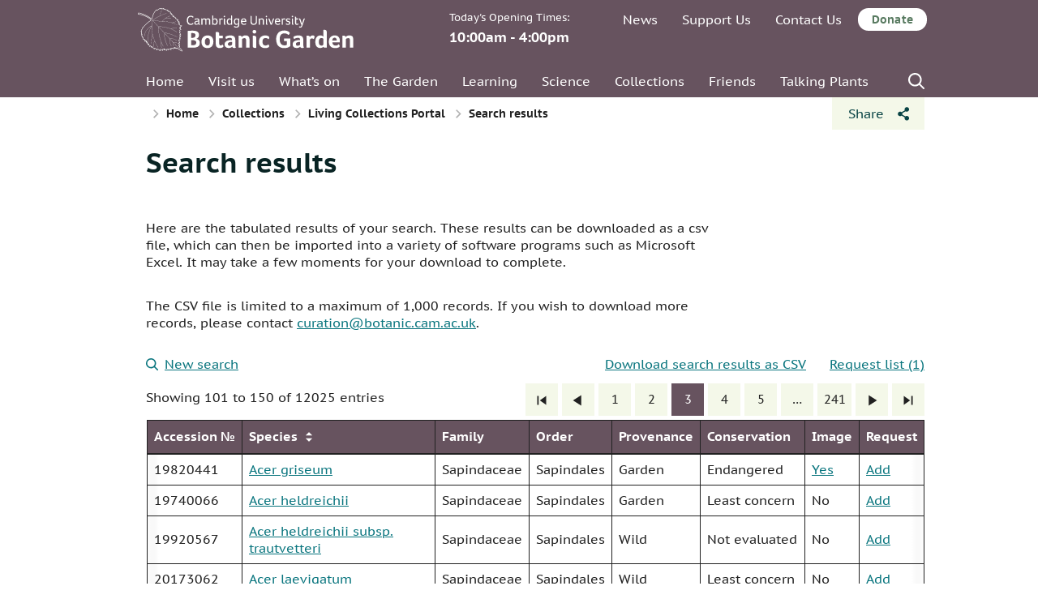

--- FILE ---
content_type: text/html; charset=UTF-8
request_url: https://www.botanic.cam.ac.uk/collections/collectionsportal/search-results/?input-autocomplete=&family=&order=&hgroup=&status=&provenance=&accession=&accession_number=10005266&add=true&pageNumber=3
body_size: 117191
content:

<!DOCTYPE html>
<html lang="en-US">
	<head>

		<meta charset="UTF-8">
		<meta name="viewport" content="width=device-width, initial-scale=1">

        <link rel="apple-touch-icon" sizes="57x57" href="//www.botanic.cam.ac.uk/wp-content/themes/cambridge-botanic-garden/dist/images/favicons/apple-icon-57x57.png">
        <link rel="apple-touch-icon" sizes="60x60" href="//www.botanic.cam.ac.uk/wp-content/themes/cambridge-botanic-garden/dist/images/favicons/apple-icon-60x60.png">
        <link rel="apple-touch-icon" sizes="72x72" href="//www.botanic.cam.ac.uk/wp-content/themes/cambridge-botanic-garden/dist/images/favicons/apple-icon-72x72.png">
        <link rel="apple-touch-icon" sizes="76x76" href="//www.botanic.cam.ac.uk/wp-content/themes/cambridge-botanic-garden/dist/images/favicons/apple-icon-76x76.png">
        <link rel="apple-touch-icon" sizes="114x114" href="//www.botanic.cam.ac.uk/wp-content/themes/cambridge-botanic-garden/dist/images/favicons/apple-icon-114x114.png">
        <link rel="apple-touch-icon" sizes="120x120" href="//www.botanic.cam.ac.uk/wp-content/themes/cambridge-botanic-garden/dist/images/favicons/apple-icon-120x120.png">
        <link rel="apple-touch-icon" sizes="144x144" href="//www.botanic.cam.ac.uk/wp-content/themes/cambridge-botanic-garden/dist/images/favicons/apple-icon-144x144.png">
        <link rel="apple-touch-icon" sizes="152x152" href="//www.botanic.cam.ac.uk/wp-content/themes/cambridge-botanic-garden/dist/images/favicons/apple-icon-152x152.png">
        <link rel="apple-touch-icon" sizes="180x180" href="//www.botanic.cam.ac.uk/wp-content/themes/cambridge-botanic-garden/dist/images/favicons/apple-icon-180x180.png">
        <link rel="icon" type="image/png" sizes="192x192"  href="//www.botanic.cam.ac.uk/wp-content/themes/cambridge-botanic-garden/dist/images/favicons/android-icon-192x192.png">
        <link rel="icon" type="image/png" sizes="32x32" href="//www.botanic.cam.ac.uk/wp-content/themes/cambridge-botanic-garden/dist/images/favicons/favicon-32x32.png">
        <link rel="icon" type="image/png" sizes="96x96" href="//www.botanic.cam.ac.uk/wp-content/themes/cambridge-botanic-garden/dist/images/favicons/favicon-96x96.png">
        <link rel="icon" type="image/png" sizes="16x16" href="//www.botanic.cam.ac.uk/wp-content/themes/cambridge-botanic-garden/dist/images/favicons/favicon-16x16.png">
        <link rel="manifest" href="//www.botanic.cam.ac.uk/wp-content/themes/cambridge-botanic-garden/dist/images/favicons/manifest.json">
        <meta name="msapplication-TileColor" content="#ffffff">
        <meta name="msapplication-TileImage" content="//www.botanic.cam.ac.uk/wp-content/themes/cambridge-botanic-garden/dist/images/favicons/ms-icon-144x144.png">
        <meta name="theme-color" content="#ffffff">

        <script>
            // Include the following lines to define the gtag() function when
            // calling this code prior to your gtag.js or Tag Manager snippet
            window.dataLayer = window.dataLayer || [];

            function gtag() {
                dataLayer.push(arguments);
            }
            // Call the default command before gtag.js or Tag Manager runs to
            // adjust how the tags operate when they run. Modify the defaults
            // per your business requirements and prior consent granted/denied, e.g.:
            gtag('consent', 'default', {
                'ad_storage': 'denied',
                'ad_user_data': 'denied',
                'ad_personalization': 'denied',
                'analytics_storage': 'denied'
            });

        </script>

        <!-- Load gtag.js or Tag Manager as normal, e.g.: -->
        <!-- Google Tag Manager -->
        <script>(function(w,d,s,l,i){w[l]=w[l]||[];w[l].push({'gtm.start':
                    new Date().getTime(),event:'gtm.js'});var f=d.getElementsByTagName(s)[0],
                j=d.createElement(s),dl=l!='dataLayer'?'&l='+l:'';j.async=true;j.src=
                'https://www.googletagmanager.com/gtm.js?id='+i+dl;f.parentNode.insertBefore(j,f);
            })(window,document,'script','dataLayer','GTM-P8KGKRR');</script>
        <!-- End Google Tag Manager -->
        
		<meta name='robots' content='index, follow, max-image-preview:large, max-snippet:-1, max-video-preview:-1' />
	<style>img:is([sizes="auto" i], [sizes^="auto," i]) { contain-intrinsic-size: 3000px 1500px }</style>
	
	<!-- This site is optimized with the Yoast SEO plugin v26.3 - https://yoast.com/wordpress/plugins/seo/ -->
	<title>Search results - Cambridge University Botanic Garden</title>
	<link rel="canonical" href="https://www.botanic.cam.ac.uk/collections/collectionsportal/search-results/" />
	<meta property="og:locale" content="en_US" />
	<meta property="og:type" content="article" />
	<meta property="og:title" content="Search results - Cambridge University Botanic Garden" />
	<meta property="og:url" content="https://www.botanic.cam.ac.uk/collections/collectionsportal/search-results/" />
	<meta property="og:site_name" content="Cambridge University Botanic Garden" />
	<meta name="twitter:card" content="summary_large_image" />
	<script type="application/ld+json" class="yoast-schema-graph">{"@context":"https://schema.org","@graph":[{"@type":"WebPage","@id":"https://www.botanic.cam.ac.uk/collections/collectionsportal/search-results/","url":"https://www.botanic.cam.ac.uk/collections/collectionsportal/search-results/","name":"Search results - Cambridge University Botanic Garden","isPartOf":{"@id":"https://www.botanic.cam.ac.uk/#website"},"datePublished":"2020-09-22T11:48:39+00:00","breadcrumb":{"@id":"https://www.botanic.cam.ac.uk/collections/collectionsportal/search-results/#breadcrumb"},"inLanguage":"en-US","potentialAction":[{"@type":"ReadAction","target":["https://www.botanic.cam.ac.uk/collections/collectionsportal/search-results/"]}]},{"@type":"BreadcrumbList","@id":"https://www.botanic.cam.ac.uk/collections/collectionsportal/search-results/#breadcrumb","itemListElement":[{"@type":"ListItem","position":1,"name":"Home","item":"https://www.botanic.cam.ac.uk/"},{"@type":"ListItem","position":2,"name":"Collections","item":"https://www.botanic.cam.ac.uk/collections/"},{"@type":"ListItem","position":3,"name":"Living Collections Portal","item":"https://www.botanic.cam.ac.uk/collections/collectionsportal/"},{"@type":"ListItem","position":4,"name":"Search results"}]},{"@type":"WebSite","@id":"https://www.botanic.cam.ac.uk/#website","url":"https://www.botanic.cam.ac.uk/","name":"Cambridge University Botanic Garden","description":"Botanic Gardens of the University of Cambridge","potentialAction":[{"@type":"SearchAction","target":{"@type":"EntryPoint","urlTemplate":"https://www.botanic.cam.ac.uk/?s={search_term_string}"},"query-input":{"@type":"PropertyValueSpecification","valueRequired":true,"valueName":"search_term_string"}}],"inLanguage":"en-US"}]}</script>
	<!-- / Yoast SEO plugin. -->


<link rel='dns-prefetch' href='//s3-eu-west-1.amazonaws.com' />
<link rel='stylesheet' id='wp-block-library-css' href='//www.botanic.cam.ac.uk/wp-includes/css/dist/block-library/style.min.css?ver=6.8.3' type='text/css' media='all' />
<style id='classic-theme-styles-inline-css' type='text/css'>
/*! This file is auto-generated */
.wp-block-button__link{color:#fff;background-color:#32373c;border-radius:9999px;box-shadow:none;text-decoration:none;padding:calc(.667em + 2px) calc(1.333em + 2px);font-size:1.125em}.wp-block-file__button{background:#32373c;color:#fff;text-decoration:none}
</style>
<style id='global-styles-inline-css' type='text/css'>
:root{--wp--preset--aspect-ratio--square: 1;--wp--preset--aspect-ratio--4-3: 4/3;--wp--preset--aspect-ratio--3-4: 3/4;--wp--preset--aspect-ratio--3-2: 3/2;--wp--preset--aspect-ratio--2-3: 2/3;--wp--preset--aspect-ratio--16-9: 16/9;--wp--preset--aspect-ratio--9-16: 9/16;--wp--preset--color--black: #000000;--wp--preset--color--cyan-bluish-gray: #abb8c3;--wp--preset--color--white: #ffffff;--wp--preset--color--pale-pink: #f78da7;--wp--preset--color--vivid-red: #cf2e2e;--wp--preset--color--luminous-vivid-orange: #ff6900;--wp--preset--color--luminous-vivid-amber: #fcb900;--wp--preset--color--light-green-cyan: #7bdcb5;--wp--preset--color--vivid-green-cyan: #00d084;--wp--preset--color--pale-cyan-blue: #8ed1fc;--wp--preset--color--vivid-cyan-blue: #0693e3;--wp--preset--color--vivid-purple: #9b51e0;--wp--preset--gradient--vivid-cyan-blue-to-vivid-purple: linear-gradient(135deg,rgba(6,147,227,1) 0%,rgb(155,81,224) 100%);--wp--preset--gradient--light-green-cyan-to-vivid-green-cyan: linear-gradient(135deg,rgb(122,220,180) 0%,rgb(0,208,130) 100%);--wp--preset--gradient--luminous-vivid-amber-to-luminous-vivid-orange: linear-gradient(135deg,rgba(252,185,0,1) 0%,rgba(255,105,0,1) 100%);--wp--preset--gradient--luminous-vivid-orange-to-vivid-red: linear-gradient(135deg,rgba(255,105,0,1) 0%,rgb(207,46,46) 100%);--wp--preset--gradient--very-light-gray-to-cyan-bluish-gray: linear-gradient(135deg,rgb(238,238,238) 0%,rgb(169,184,195) 100%);--wp--preset--gradient--cool-to-warm-spectrum: linear-gradient(135deg,rgb(74,234,220) 0%,rgb(151,120,209) 20%,rgb(207,42,186) 40%,rgb(238,44,130) 60%,rgb(251,105,98) 80%,rgb(254,248,76) 100%);--wp--preset--gradient--blush-light-purple: linear-gradient(135deg,rgb(255,206,236) 0%,rgb(152,150,240) 100%);--wp--preset--gradient--blush-bordeaux: linear-gradient(135deg,rgb(254,205,165) 0%,rgb(254,45,45) 50%,rgb(107,0,62) 100%);--wp--preset--gradient--luminous-dusk: linear-gradient(135deg,rgb(255,203,112) 0%,rgb(199,81,192) 50%,rgb(65,88,208) 100%);--wp--preset--gradient--pale-ocean: linear-gradient(135deg,rgb(255,245,203) 0%,rgb(182,227,212) 50%,rgb(51,167,181) 100%);--wp--preset--gradient--electric-grass: linear-gradient(135deg,rgb(202,248,128) 0%,rgb(113,206,126) 100%);--wp--preset--gradient--midnight: linear-gradient(135deg,rgb(2,3,129) 0%,rgb(40,116,252) 100%);--wp--preset--font-size--small: 13px;--wp--preset--font-size--medium: 20px;--wp--preset--font-size--large: 36px;--wp--preset--font-size--x-large: 42px;--wp--preset--spacing--20: 0.44rem;--wp--preset--spacing--30: 0.67rem;--wp--preset--spacing--40: 1rem;--wp--preset--spacing--50: 1.5rem;--wp--preset--spacing--60: 2.25rem;--wp--preset--spacing--70: 3.38rem;--wp--preset--spacing--80: 5.06rem;--wp--preset--shadow--natural: 6px 6px 9px rgba(0, 0, 0, 0.2);--wp--preset--shadow--deep: 12px 12px 50px rgba(0, 0, 0, 0.4);--wp--preset--shadow--sharp: 6px 6px 0px rgba(0, 0, 0, 0.2);--wp--preset--shadow--outlined: 6px 6px 0px -3px rgba(255, 255, 255, 1), 6px 6px rgba(0, 0, 0, 1);--wp--preset--shadow--crisp: 6px 6px 0px rgba(0, 0, 0, 1);}:where(.is-layout-flex){gap: 0.5em;}:where(.is-layout-grid){gap: 0.5em;}body .is-layout-flex{display: flex;}.is-layout-flex{flex-wrap: wrap;align-items: center;}.is-layout-flex > :is(*, div){margin: 0;}body .is-layout-grid{display: grid;}.is-layout-grid > :is(*, div){margin: 0;}:where(.wp-block-columns.is-layout-flex){gap: 2em;}:where(.wp-block-columns.is-layout-grid){gap: 2em;}:where(.wp-block-post-template.is-layout-flex){gap: 1.25em;}:where(.wp-block-post-template.is-layout-grid){gap: 1.25em;}.has-black-color{color: var(--wp--preset--color--black) !important;}.has-cyan-bluish-gray-color{color: var(--wp--preset--color--cyan-bluish-gray) !important;}.has-white-color{color: var(--wp--preset--color--white) !important;}.has-pale-pink-color{color: var(--wp--preset--color--pale-pink) !important;}.has-vivid-red-color{color: var(--wp--preset--color--vivid-red) !important;}.has-luminous-vivid-orange-color{color: var(--wp--preset--color--luminous-vivid-orange) !important;}.has-luminous-vivid-amber-color{color: var(--wp--preset--color--luminous-vivid-amber) !important;}.has-light-green-cyan-color{color: var(--wp--preset--color--light-green-cyan) !important;}.has-vivid-green-cyan-color{color: var(--wp--preset--color--vivid-green-cyan) !important;}.has-pale-cyan-blue-color{color: var(--wp--preset--color--pale-cyan-blue) !important;}.has-vivid-cyan-blue-color{color: var(--wp--preset--color--vivid-cyan-blue) !important;}.has-vivid-purple-color{color: var(--wp--preset--color--vivid-purple) !important;}.has-black-background-color{background-color: var(--wp--preset--color--black) !important;}.has-cyan-bluish-gray-background-color{background-color: var(--wp--preset--color--cyan-bluish-gray) !important;}.has-white-background-color{background-color: var(--wp--preset--color--white) !important;}.has-pale-pink-background-color{background-color: var(--wp--preset--color--pale-pink) !important;}.has-vivid-red-background-color{background-color: var(--wp--preset--color--vivid-red) !important;}.has-luminous-vivid-orange-background-color{background-color: var(--wp--preset--color--luminous-vivid-orange) !important;}.has-luminous-vivid-amber-background-color{background-color: var(--wp--preset--color--luminous-vivid-amber) !important;}.has-light-green-cyan-background-color{background-color: var(--wp--preset--color--light-green-cyan) !important;}.has-vivid-green-cyan-background-color{background-color: var(--wp--preset--color--vivid-green-cyan) !important;}.has-pale-cyan-blue-background-color{background-color: var(--wp--preset--color--pale-cyan-blue) !important;}.has-vivid-cyan-blue-background-color{background-color: var(--wp--preset--color--vivid-cyan-blue) !important;}.has-vivid-purple-background-color{background-color: var(--wp--preset--color--vivid-purple) !important;}.has-black-border-color{border-color: var(--wp--preset--color--black) !important;}.has-cyan-bluish-gray-border-color{border-color: var(--wp--preset--color--cyan-bluish-gray) !important;}.has-white-border-color{border-color: var(--wp--preset--color--white) !important;}.has-pale-pink-border-color{border-color: var(--wp--preset--color--pale-pink) !important;}.has-vivid-red-border-color{border-color: var(--wp--preset--color--vivid-red) !important;}.has-luminous-vivid-orange-border-color{border-color: var(--wp--preset--color--luminous-vivid-orange) !important;}.has-luminous-vivid-amber-border-color{border-color: var(--wp--preset--color--luminous-vivid-amber) !important;}.has-light-green-cyan-border-color{border-color: var(--wp--preset--color--light-green-cyan) !important;}.has-vivid-green-cyan-border-color{border-color: var(--wp--preset--color--vivid-green-cyan) !important;}.has-pale-cyan-blue-border-color{border-color: var(--wp--preset--color--pale-cyan-blue) !important;}.has-vivid-cyan-blue-border-color{border-color: var(--wp--preset--color--vivid-cyan-blue) !important;}.has-vivid-purple-border-color{border-color: var(--wp--preset--color--vivid-purple) !important;}.has-vivid-cyan-blue-to-vivid-purple-gradient-background{background: var(--wp--preset--gradient--vivid-cyan-blue-to-vivid-purple) !important;}.has-light-green-cyan-to-vivid-green-cyan-gradient-background{background: var(--wp--preset--gradient--light-green-cyan-to-vivid-green-cyan) !important;}.has-luminous-vivid-amber-to-luminous-vivid-orange-gradient-background{background: var(--wp--preset--gradient--luminous-vivid-amber-to-luminous-vivid-orange) !important;}.has-luminous-vivid-orange-to-vivid-red-gradient-background{background: var(--wp--preset--gradient--luminous-vivid-orange-to-vivid-red) !important;}.has-very-light-gray-to-cyan-bluish-gray-gradient-background{background: var(--wp--preset--gradient--very-light-gray-to-cyan-bluish-gray) !important;}.has-cool-to-warm-spectrum-gradient-background{background: var(--wp--preset--gradient--cool-to-warm-spectrum) !important;}.has-blush-light-purple-gradient-background{background: var(--wp--preset--gradient--blush-light-purple) !important;}.has-blush-bordeaux-gradient-background{background: var(--wp--preset--gradient--blush-bordeaux) !important;}.has-luminous-dusk-gradient-background{background: var(--wp--preset--gradient--luminous-dusk) !important;}.has-pale-ocean-gradient-background{background: var(--wp--preset--gradient--pale-ocean) !important;}.has-electric-grass-gradient-background{background: var(--wp--preset--gradient--electric-grass) !important;}.has-midnight-gradient-background{background: var(--wp--preset--gradient--midnight) !important;}.has-small-font-size{font-size: var(--wp--preset--font-size--small) !important;}.has-medium-font-size{font-size: var(--wp--preset--font-size--medium) !important;}.has-large-font-size{font-size: var(--wp--preset--font-size--large) !important;}.has-x-large-font-size{font-size: var(--wp--preset--font-size--x-large) !important;}
:where(.wp-block-post-template.is-layout-flex){gap: 1.25em;}:where(.wp-block-post-template.is-layout-grid){gap: 1.25em;}
:where(.wp-block-columns.is-layout-flex){gap: 2em;}:where(.wp-block-columns.is-layout-grid){gap: 2em;}
:root :where(.wp-block-pullquote){font-size: 1.5em;line-height: 1.6;}
</style>
<link rel='stylesheet' id='main-stylesheet-css' href='//www.botanic.cam.ac.uk/wp-content/themes/cambridge-botanic-garden/dist/styles/styles.min.css?ver=1.0.13' type='text/css' media='all' />
<script type="text/javascript" src="//www.botanic.cam.ac.uk/wp-content/themes/cambridge-botanic-garden/dist/scripts/libraries/lazysizes.min.js?ver=4.0.1" id="lazysizes-js"></script>
<link rel="https://api.w.org/" href="https://www.botanic.cam.ac.uk/wp-json/" /><link rel="alternate" title="JSON" type="application/json" href="https://www.botanic.cam.ac.uk/wp-json/wp/v2/pages/18663" /><link rel="alternate" title="oEmbed (JSON)" type="application/json+oembed" href="https://www.botanic.cam.ac.uk/wp-json/oembed/1.0/embed?url=https%3A%2F%2Fwww.botanic.cam.ac.uk%2Fcollections%2Fcollectionsportal%2Fsearch-results%2F" />
<link rel="alternate" title="oEmbed (XML)" type="text/xml+oembed" href="https://www.botanic.cam.ac.uk/wp-json/oembed/1.0/embed?url=https%3A%2F%2Fwww.botanic.cam.ac.uk%2Fcollections%2Fcollectionsportal%2Fsearch-results%2F&#038;format=xml" />
<!-- Start Fluid Video Embeds Style Tag -->
<style type="text/css">
/* Fluid Video Embeds */
.fve-video-wrapper {
    position: relative;
    overflow: hidden;
    height: 0;
    background-color: transparent;
    padding-bottom: 56.25%;
    margin: 0.5em 0;
}
.fve-video-wrapper iframe,
.fve-video-wrapper object,
.fve-video-wrapper embed {
    position: absolute;
    display: block;
    top: 0;
    left: 0;
    width: 100%;
    height: 100%;
}
.fve-video-wrapper a.hyperlink-image {
    position: relative;
    display: none;
}
.fve-video-wrapper a.hyperlink-image img {
    position: relative;
    z-index: 2;
    width: 100%;
}
.fve-video-wrapper a.hyperlink-image .fve-play-button {
    position: absolute;
    left: 35%;
    top: 35%;
    right: 35%;
    bottom: 35%;
    z-index: 3;
    background-color: rgba(40, 40, 40, 0.75);
    background-size: 100% 100%;
    border-radius: 10px;
}
.fve-video-wrapper a.hyperlink-image:hover .fve-play-button {
    background-color: rgba(0, 0, 0, 0.85);
}
</style>
<!-- End Fluid Video Embeds Style Tag -->
	</head>
	<body class="wp-singular page-template-default page page-id-18663 page-child parent-pageid-41 wp-theme-cambridge-botanic-garden winter">

    <noscript><iframe src="https://www.googletagmanager.com/ns.html?id=GTM-P8KGKRR"
                      height="0" width="0" style="display:none;visibility:hidden"></iframe></noscript>

    <div class="hide-overflow-wrapper">

        <nav aria-label="primary">
            <div class="off-canvass bg--primary">
                <a class="button button--back off-canvass-toggle off-canvass__close" href="#">Back to the page</a>
                <div class="menu-mobile-menu-container"><ul id="mobile-menu" class="menu"><li id="menu-item-93" class="menu-item menu-item-type-post_type menu-item-object-page menu-item-home menu-item-93"><a href="https://www.botanic.cam.ac.uk/">Welcome</a></li>
<li id="menu-item-78" class="menu-item menu-item-type-post_type menu-item-object-page menu-item-has-children menu-item-78"><a href="https://www.botanic.cam.ac.uk/visit-us/">Visit us</a>
<ul class="sub-menu">
<li class=""><a href="https://www.botanic.cam.ac.uk/visit-us/">Visit us</a></li>	<li id="menu-item-12492" class="menu-item menu-item-type-custom menu-item-object-custom menu-item-12492"><a href="https://www.botanic.cam.ac.uk/visit-us/">Opening times &#038; information</a></li>
	<li id="menu-item-12494" class="menu-item menu-item-type-post_type menu-item-object-page menu-item-12494"><a href="https://www.botanic.cam.ac.uk/visit-us/how-to-get-here/">Visiting – travel, dogs, toilets, etc.</a></li>
	<li id="menu-item-12495" class="menu-item menu-item-type-post_type menu-item-object-page menu-item-12495"><a href="https://www.botanic.cam.ac.uk/ticket-prices/">Ticket Prices</a></li>
	<li id="menu-item-32486" class="menu-item menu-item-type-post_type menu-item-object-page menu-item-32486"><a href="https://www.botanic.cam.ac.uk/purchase-tickets/">Pre-book tickets</a></li>
	<li id="menu-item-12496" class="menu-item menu-item-type-post_type menu-item-object-page menu-item-12496"><a href="https://www.botanic.cam.ac.uk/the-garden/garden-map/">Garden map</a></li>
	<li id="menu-item-12497" class="menu-item menu-item-type-post_type menu-item-object-page menu-item-12497"><a href="https://www.botanic.cam.ac.uk/visit-us/group-visits/">Group Visits</a></li>
	<li id="menu-item-12498" class="menu-item menu-item-type-post_type menu-item-object-page menu-item-12498"><a href="https://www.botanic.cam.ac.uk/visit-us/tours/">Tours</a></li>
	<li id="menu-item-12499" class="menu-item menu-item-type-post_type menu-item-object-page menu-item-12499"><a href="https://www.botanic.cam.ac.uk/photography-illustration/">Press and photography</a></li>
	<li id="menu-item-28461" class="menu-item menu-item-type-post_type menu-item-object-page menu-item-28461"><a href="https://www.botanic.cam.ac.uk/visit-us/the-garden-cafe/">The Garden Café</a></li>
	<li id="menu-item-12500" class="menu-item menu-item-type-post_type menu-item-object-page menu-item-12500"><a href="https://www.botanic.cam.ac.uk/visit-us/the-garden-shop/">The Garden Shop</a></li>
</ul>
</li>
<li id="menu-item-12502" class="menu-item menu-item-type-post_type menu-item-object-page menu-item-12502"><a href="https://www.botanic.cam.ac.uk/visit-us/access/">Accessibility</a></li>
<li id="menu-item-79" class="menu-item menu-item-type-post_type menu-item-object-page menu-item-79"><a href="https://www.botanic.cam.ac.uk/whats-on/">What’s on</a></li>
<li id="menu-item-94" class="menu-item menu-item-type-post_type menu-item-object-page menu-item-has-children menu-item-94"><a href="https://www.botanic.cam.ac.uk/the-garden/">The Garden</a>
<ul class="sub-menu">
<li class=""><a href="https://www.botanic.cam.ac.uk/the-garden/">The Garden</a></li>	<li id="menu-item-95" class="menu-item menu-item-type-post_type menu-item-object-page menu-item-95"><a href="https://www.botanic.cam.ac.uk/the-garden/about-the-garden/">About the Garden</a></li>
	<li id="menu-item-99" class="menu-item menu-item-type-post_type menu-item-object-page menu-item-99"><a href="https://www.botanic.cam.ac.uk/the-garden/horticultural-collections/">Horticultural Collections</a></li>
	<li id="menu-item-100" class="menu-item menu-item-type-post_type menu-item-object-page menu-item-100"><a href="https://www.botanic.cam.ac.uk/the-garden/understanding-plant-labels/">Understanding Plant Labels</a></li>
	<li id="menu-item-12503" class="menu-item menu-item-type-post_type menu-item-object-page menu-item-12503"><a href="https://www.botanic.cam.ac.uk/the-garden/development-of-the-garden/">History of the Garden</a></li>
	<li id="menu-item-102" class="menu-item menu-item-type-post_type menu-item-object-page menu-item-102"><a href="https://www.botanic.cam.ac.uk/the-garden/wildlife/">Wildlife</a></li>
	<li id="menu-item-19437" class="menu-item menu-item-type-post_type menu-item-object-page menu-item-19437"><a href="https://www.botanic.cam.ac.uk/plant-picks-week/">Plant picks of the week</a></li>
</ul>
</li>
<li id="menu-item-29167" class="menu-item menu-item-type-post_type menu-item-object-page menu-item-has-children menu-item-29167"><a href="https://www.botanic.cam.ac.uk/learning/">Learning</a>
<ul class="sub-menu">
<li class=""><a href="https://www.botanic.cam.ac.uk/learning/">Learning</a></li>	<li id="menu-item-41044" class="menu-item menu-item-type-post_type menu-item-object-page menu-item-41044"><a href="https://www.botanic.cam.ac.uk/learning/schools/">Schools</a></li>
	<li id="menu-item-41045" class="menu-item menu-item-type-post_type menu-item-object-page menu-item-41045"><a href="https://www.botanic.cam.ac.uk/learning/collegesanduniversities/">Colleges and Universities</a></li>
	<li id="menu-item-87" class="menu-item menu-item-type-post_type menu-item-object-page menu-item-87"><a href="https://www.botanic.cam.ac.uk/courses/">Short Courses</a></li>
	<li id="menu-item-84" class="menu-item menu-item-type-post_type menu-item-object-page menu-item-84"><a href="https://www.botanic.cam.ac.uk/learning/families/">Family Activities</a></li>
	<li id="menu-item-32220" class="menu-item menu-item-type-post_type menu-item-object-page menu-item-32220"><a href="https://www.botanic.cam.ac.uk/learning/communities/">Communities</a></li>
	<li id="menu-item-81" class="menu-item menu-item-type-post_type menu-item-object-page menu-item-81"><a href="https://www.botanic.cam.ac.uk/learning/science-on-sunday/">Science on Sundays</a></li>
	<li id="menu-item-12504" class="menu-item menu-item-type-post_type menu-item-object-page menu-item-12504"><a href="https://www.botanic.cam.ac.uk/learning/trails/">Trails for Adults</a></li>
	<li id="menu-item-43173" class="menu-item menu-item-type-post_type menu-item-object-page menu-item-43173"><a href="https://www.botanic.cam.ac.uk/learning/certificate-botanical-horticulture/">Certificate in Botanical Horticulture</a></li>
</ul>
</li>
<li id="menu-item-104" class="menu-item menu-item-type-post_type menu-item-object-page menu-item-has-children menu-item-104"><a href="https://www.botanic.cam.ac.uk/research-science/">Science</a>
<ul class="sub-menu">
<li class=""><a href="https://www.botanic.cam.ac.uk/research-science/">Science</a></li>	<li id="menu-item-92" class="menu-item menu-item-type-post_type menu-item-object-page menu-item-92"><a href="https://www.botanic.cam.ac.uk/research-science/our-research/">Our Science Staff</a></li>
	<li id="menu-item-18973" class="menu-item menu-item-type-post_type menu-item-object-page menu-item-18973"><a href="https://www.botanic.cam.ac.uk/research-science/garden-publications/">Our Staff Publications</a></li>
	<li id="menu-item-18974" class="menu-item menu-item-type-post_type menu-item-object-page menu-item-18974"><a href="https://www.botanic.cam.ac.uk/research-science/supporting-plant-science/">Your Science</a></li>
	<li id="menu-item-91" class="menu-item menu-item-type-post_type menu-item-object-page menu-item-91"><a href="https://www.botanic.cam.ac.uk/research-science/your-research/">Supporting Your Research</a></li>
	<li id="menu-item-39608" class="menu-item menu-item-type-post_type menu-item-object-page menu-item-39608"><a href="https://www.botanic.cam.ac.uk/research-science/phenology-project/">Phenology Project</a></li>
</ul>
</li>
<li id="menu-item-18966" class="menu-item menu-item-type-post_type menu-item-object-page current-page-ancestor menu-item-has-children menu-item-18966"><a href="https://www.botanic.cam.ac.uk/collections/">Collections</a>
<ul class="sub-menu">
<li class=""><a href="https://www.botanic.cam.ac.uk/collections/">Collections</a></li>	<li id="menu-item-18967" class="menu-item menu-item-type-post_type menu-item-object-page menu-item-18967"><a href="https://www.botanic.cam.ac.uk/collections/living-collections/">Living Collections</a></li>
	<li id="menu-item-18972" class="menu-item menu-item-type-post_type menu-item-object-page menu-item-18972"><a href="https://www.botanic.cam.ac.uk/collections/seed-bank/">Seed Bank</a></li>
	<li id="menu-item-18969" class="menu-item menu-item-type-post_type menu-item-object-page menu-item-18969"><a href="https://www.botanic.cam.ac.uk/collections/herbarium/">Herbarium</a></li>
	<li id="menu-item-18971" class="menu-item menu-item-type-post_type menu-item-object-page menu-item-18971"><a href="https://www.botanic.cam.ac.uk/collections/cory-library/">Cory Library</a></li>
	<li id="menu-item-18970" class="menu-item menu-item-type-post_type menu-item-object-page menu-item-18970"><a href="https://www.botanic.cam.ac.uk/collections/archives/">Archives</a></li>
	<li id="menu-item-18968" class="menu-item menu-item-type-post_type menu-item-object-page current-page-ancestor menu-item-18968"><a href="https://www.botanic.cam.ac.uk/collections/collectionsportal/">Living Collections Portal</a></li>
	<li id="menu-item-40301" class="menu-item menu-item-type-post_type menu-item-object-page menu-item-40301"><a href="https://www.botanic.cam.ac.uk/collections/botanic-dyes/">Botanic Dyes</a></li>
</ul>
</li>
<li id="menu-item-105" class="menu-item menu-item-type-post_type menu-item-object-page menu-item-105"><a href="https://www.botanic.cam.ac.uk/news/">News</a></li>
<li id="menu-item-106" class="menu-item menu-item-type-post_type menu-item-object-page menu-item-106"><a href="https://www.botanic.cam.ac.uk/join-support/">Support Us</a></li>
<li id="menu-item-32370" class="menu-item menu-item-type-post_type menu-item-object-page menu-item-has-children menu-item-32370"><a href="https://www.botanic.cam.ac.uk/join-support/friends/">Friends</a>
<ul class="sub-menu">
<li class=""><a href="https://www.botanic.cam.ac.uk/join-support/friends/">Friends</a></li>	<li id="menu-item-32371" class="menu-item menu-item-type-post_type menu-item-object-page menu-item-32371"><a href="https://www.botanic.cam.ac.uk/join-support/join-the-friends/">Join the Friends</a></li>
	<li id="menu-item-32372" class="menu-item menu-item-type-post_type menu-item-object-page menu-item-32372"><a href="https://www.botanic.cam.ac.uk/join-support/friends/friends-events/">Friends’ Events</a></li>
	<li id="menu-item-32373" class="menu-item menu-item-type-post_type menu-item-object-page menu-item-32373"><a href="https://www.botanic.cam.ac.uk/join-support/friends/corporate-support/">Corporate Support and Corporate Friends</a></li>
	<li id="menu-item-32374" class="menu-item menu-item-type-post_type menu-item-object-page menu-item-32374"><a href="https://www.botanic.cam.ac.uk/join-support/friends/giving-gift-membership/">Gift Memberships</a></li>
</ul>
</li>
<li id="menu-item-49263" class="menu-item menu-item-type-post_type menu-item-object-page menu-item-has-children menu-item-49263"><a href="https://www.botanic.cam.ac.uk/talking-plants/">Talking Plants</a>
<ul class="sub-menu">
<li class=""><a href="https://www.botanic.cam.ac.uk/talking-plants/">Talking Plants</a></li>	<li id="menu-item-49262" class="menu-item menu-item-type-post_type menu-item-object-page menu-item-49262"><a href="https://www.botanic.cam.ac.uk/talking-plants-frequently-asked-questions/">Talking Plants – Frequently Asked Questions (FAQs)</a></li>
</ul>
</li>
</ul></div><form method="get" class="searchform" action="https://www.botanic.cam.ac.uk/">
	<label for="s" class="screen-reader-text">Search for: </label>
	<input type="text" name="s" id="s" placeholder="What are you looking for?"><input type="submit" class="search-submit" value="Search">
</form><a href="/join-support/donate" class="button off-canvass__friends-button">Donate</a>            </div>
        </nav>

		<div class="wrap in-canvass">
            <div class="bg-flowers"></div>
			<div id="everything-except-footer">
                			<header class="header bg--primary">
                <div class="group"><div class="group--column flex-12">
                    <div class="group--row header--mobile">
                    <div class="logo indented-content">
                        <a href="https://www.botanic.cam.ac.uk/"><img src="//www.botanic.cam.ac.uk/wp-content/themes/cambridge-botanic-garden/dist/images/cubg-logo.svg" alt="Cambridge University Botanic Garden"></a>
                    </div>

                    <a href="#" class="off-canvass-toggle header--menu-toggle">menu <span class="hamburger"><span class="hamburger--meat"></span></span></a>
                    </div>

                    <div class="group--row header--top">
                                                                            <p class="header--top--opening-times">Today's Opening Times:<br /> <span>10:00am - 4:00pm</span></p>
                        
                        <nav aria-label="secondary">
                            <div class="menu-desktop-secondary-menu-top-container"><ul id="desktop-secondary-menu" class="menu"><li id="menu-item-140" class="menu-item menu-item-type-post_type menu-item-object-page menu-item-140"><a href="https://www.botanic.cam.ac.uk/news/">News</a></li>
<li id="menu-item-139" class="menu-item menu-item-type-post_type menu-item-object-page menu-item-139"><a href="https://www.botanic.cam.ac.uk/join-support/">Support Us</a></li>
<li id="menu-item-18975" class="menu-item menu-item-type-post_type menu-item-object-page menu-item-18975"><a href="https://www.botanic.cam.ac.uk/contact-us/">Contact Us</a></li>
<li><a href="/join-support/donate" class="button button--donate">Donate</a></li></ul></div>                        </nav>
                    </div>
                        <nav aria-label="primary">
                            <div class="menu-main-desktop-menu-container"><ul id="desktop-main-menu" class="menu"><li id="menu-item-472" class="menu-item menu-item-type-post_type menu-item-object-page menu-item-home menu-item-472"><a href="https://www.botanic.cam.ac.uk/">Home</a></li>
<li id="menu-item-137" class="menu-item menu-item-type-post_type menu-item-object-page menu-item-has-children menu-item-137"><a href="https://www.botanic.cam.ac.uk/visit-us/">Visit us</a>
<ul class="sub-menu">
	<li id="menu-item-2645" class="menu-item menu-item-type-post_type menu-item-object-page menu-item-2645"><a href="https://www.botanic.cam.ac.uk/ticket-prices/">Ticket Prices</a></li>
	<li id="menu-item-7046" class="menu-item menu-item-type-post_type menu-item-object-page menu-item-7046"><a href="https://www.botanic.cam.ac.uk/visit-us/">Opening times &#038; Information</a></li>
	<li id="menu-item-2739" class="menu-item menu-item-type-post_type menu-item-object-page menu-item-2739"><a href="https://www.botanic.cam.ac.uk/visit-us/how-to-get-here/">Visiting – travel, dogs, toilets, etc.</a></li>
	<li id="menu-item-131" class="menu-item menu-item-type-post_type menu-item-object-page menu-item-131"><a href="https://www.botanic.cam.ac.uk/the-garden/garden-map/">Garden Map</a></li>
	<li id="menu-item-2740" class="menu-item menu-item-type-post_type menu-item-object-page menu-item-2740"><a href="https://www.botanic.cam.ac.uk/visit-us/group-visits/">Group Visits</a></li>
	<li id="menu-item-2646" class="menu-item menu-item-type-post_type menu-item-object-page menu-item-2646"><a href="https://www.botanic.cam.ac.uk/visit-us/tours/">Tours</a></li>
	<li id="menu-item-16271" class="menu-item menu-item-type-post_type menu-item-object-page menu-item-16271"><a href="https://www.botanic.cam.ac.uk/purchase-tickets/">Pre-book tickets</a></li>
	<li id="menu-item-10743" class="menu-item menu-item-type-post_type menu-item-object-page menu-item-10743"><a href="https://www.botanic.cam.ac.uk/photography-illustration/">Press &#038; Photography</a></li>
	<li id="menu-item-2644" class="menu-item menu-item-type-post_type menu-item-object-page menu-item-2644"><a href="https://www.botanic.cam.ac.uk/visit-us/the-garden-shop/">The Garden Shop</a></li>
	<li id="menu-item-28462" class="menu-item menu-item-type-post_type menu-item-object-page menu-item-28462"><a href="https://www.botanic.cam.ac.uk/visit-us/the-garden-cafe/">The Garden Café</a></li>
	<li id="menu-item-2743" class="menu-item menu-item-type-post_type menu-item-object-page menu-item-2743"><a href="https://www.botanic.cam.ac.uk/visit-us/access/">Accessibility</a></li>
	<li id="menu-item-17399" class="menu-item menu-item-type-post_type menu-item-object-page menu-item-17399"><a href="https://www.botanic.cam.ac.uk/virtual-visits/">Virtual Visits</a></li>
</ul>
</li>
<li id="menu-item-138" class="menu-item menu-item-type-post_type menu-item-object-page menu-item-138"><a href="https://www.botanic.cam.ac.uk/whats-on/">What’s on</a></li>
<li id="menu-item-127" class="menu-item menu-item-type-post_type menu-item-object-page menu-item-has-children menu-item-127"><a href="https://www.botanic.cam.ac.uk/the-garden/">The Garden</a>
<ul class="sub-menu">
	<li id="menu-item-128" class="menu-item menu-item-type-post_type menu-item-object-page menu-item-128"><a href="https://www.botanic.cam.ac.uk/the-garden/about-the-garden/">About the Garden</a></li>
	<li id="menu-item-3481" class="menu-item menu-item-type-post_type menu-item-object-page menu-item-3481"><a href="https://www.botanic.cam.ac.uk/the-garden/horticultural-collections/">Horticultural Collections</a></li>
	<li id="menu-item-135" class="menu-item menu-item-type-post_type menu-item-object-page menu-item-135"><a href="https://www.botanic.cam.ac.uk/the-garden/understanding-plant-labels/">Understanding Plant Labels</a></li>
	<li id="menu-item-3474" class="menu-item menu-item-type-post_type menu-item-object-page menu-item-3474"><a href="https://www.botanic.cam.ac.uk/the-garden/development-of-the-garden/">History of the Garden</a></li>
	<li id="menu-item-136" class="menu-item menu-item-type-post_type menu-item-object-page menu-item-136"><a href="https://www.botanic.cam.ac.uk/the-garden/wildlife/">Wildlife</a></li>
	<li id="menu-item-19438" class="menu-item menu-item-type-post_type menu-item-object-page menu-item-19438"><a href="https://www.botanic.cam.ac.uk/plant-picks-week/">Plant picks of the week</a></li>
</ul>
</li>
<li id="menu-item-28878" class="menu-item menu-item-type-post_type menu-item-object-page menu-item-has-children menu-item-28878"><a href="https://www.botanic.cam.ac.uk/learning/">Learning</a>
<ul class="sub-menu">
	<li id="menu-item-41048" class="menu-item menu-item-type-post_type menu-item-object-page menu-item-41048"><a href="https://www.botanic.cam.ac.uk/learning/schools/">Schools</a></li>
	<li id="menu-item-41047" class="menu-item menu-item-type-post_type menu-item-object-page menu-item-41047"><a href="https://www.botanic.cam.ac.uk/learning/collegesanduniversities/">Colleges and Universities</a></li>
	<li id="menu-item-113" class="menu-item menu-item-type-post_type menu-item-object-page menu-item-113"><a href="https://www.botanic.cam.ac.uk/courses/">Short Courses</a></li>
	<li id="menu-item-115" class="menu-item menu-item-type-post_type menu-item-object-page menu-item-115"><a href="https://www.botanic.cam.ac.uk/learning/families/">Family Activities</a></li>
	<li id="menu-item-31717" class="menu-item menu-item-type-post_type menu-item-object-page menu-item-31717"><a href="https://www.botanic.cam.ac.uk/learning/communities/">Communities</a></li>
	<li id="menu-item-117" class="menu-item menu-item-type-post_type menu-item-object-page menu-item-117"><a href="https://www.botanic.cam.ac.uk/learning/science-on-sunday/">Science on Sundays</a></li>
	<li id="menu-item-12129" class="menu-item menu-item-type-post_type menu-item-object-page menu-item-12129"><a href="https://www.botanic.cam.ac.uk/learning/trails/">Trails for Adults</a></li>
	<li id="menu-item-43172" class="menu-item menu-item-type-post_type menu-item-object-page menu-item-43172"><a href="https://www.botanic.cam.ac.uk/learning/certificate-botanical-horticulture/">Certificate in Botanical Horticulture</a></li>
</ul>
</li>
<li id="menu-item-121" class="menu-item menu-item-type-post_type menu-item-object-page menu-item-has-children menu-item-121"><a href="https://www.botanic.cam.ac.uk/research-science/">Science</a>
<ul class="sub-menu">
	<li id="menu-item-124" class="menu-item menu-item-type-post_type menu-item-object-page menu-item-124"><a href="https://www.botanic.cam.ac.uk/research-science/our-research/">Our Science Staff</a></li>
	<li id="menu-item-18460" class="menu-item menu-item-type-post_type menu-item-object-page menu-item-18460"><a href="https://www.botanic.cam.ac.uk/research-science/garden-publications/">Our Staff Publications</a></li>
	<li id="menu-item-18516" class="menu-item menu-item-type-post_type menu-item-object-page menu-item-18516"><a href="https://www.botanic.cam.ac.uk/research-science/supporting-plant-science/">Your Science</a></li>
	<li id="menu-item-19084" class="menu-item menu-item-type-post_type menu-item-object-page menu-item-19084"><a href="https://www.botanic.cam.ac.uk/research-science/publications-supported-garden/">Supported Publications</a></li>
	<li id="menu-item-126" class="menu-item menu-item-type-post_type menu-item-object-page menu-item-126"><a href="https://www.botanic.cam.ac.uk/research-science/your-research/">Supporting Your Research</a></li>
	<li id="menu-item-39610" class="menu-item menu-item-type-post_type menu-item-object-page menu-item-39610"><a href="https://www.botanic.cam.ac.uk/research-science/phenology-project/">Phenology Project</a></li>
</ul>
</li>
<li id="menu-item-18411" class="menu-item menu-item-type-post_type menu-item-object-page current-page-ancestor menu-item-has-children menu-item-18411"><a href="https://www.botanic.cam.ac.uk/collections/">Collections</a>
<ul class="sub-menu">
	<li id="menu-item-18445" class="menu-item menu-item-type-post_type menu-item-object-page menu-item-18445"><a href="https://www.botanic.cam.ac.uk/collections/living-collections/">Living Collections</a></li>
	<li id="menu-item-18446" class="menu-item menu-item-type-post_type menu-item-object-page menu-item-18446"><a href="https://www.botanic.cam.ac.uk/collections/herbarium/">Herbarium</a></li>
	<li id="menu-item-18511" class="menu-item menu-item-type-post_type menu-item-object-page menu-item-18511"><a href="https://www.botanic.cam.ac.uk/collections/seed-bank/">Seed Bank</a></li>
	<li id="menu-item-4458" class="menu-item menu-item-type-post_type menu-item-object-page menu-item-4458"><a href="https://www.botanic.cam.ac.uk/collections/cory-library/">Cory Library</a></li>
	<li id="menu-item-18472" class="menu-item menu-item-type-post_type menu-item-object-page menu-item-18472"><a href="https://www.botanic.cam.ac.uk/collections/archives/">Archives</a></li>
	<li id="menu-item-18837" class="menu-item menu-item-type-post_type menu-item-object-page menu-item-18837"><a href="https://www.botanic.cam.ac.uk/collections/collecting-expeditions/">Collecting Expeditions</a></li>
	<li id="menu-item-23127" class="menu-item menu-item-type-post_type menu-item-object-page menu-item-23127"><a href="https://www.botanic.cam.ac.uk/the-garden/horticultural-collections/national-plant-collections/">National Plant Collections ®</a></li>
	<li id="menu-item-123" class="menu-item menu-item-type-post_type menu-item-object-page current-page-ancestor menu-item-123"><a href="https://www.botanic.cam.ac.uk/collections/collectionsportal/">Living Collections Portal</a></li>
	<li id="menu-item-40299" class="menu-item menu-item-type-post_type menu-item-object-page menu-item-40299"><a href="https://www.botanic.cam.ac.uk/collections/botanic-dyes/">Botanic Dyes</a></li>
</ul>
</li>
<li id="menu-item-32354" class="menu-item menu-item-type-post_type menu-item-object-page menu-item-has-children menu-item-32354"><a href="https://www.botanic.cam.ac.uk/join-support/friends/">Friends</a>
<ul class="sub-menu">
	<li id="menu-item-32368" class="menu-item menu-item-type-post_type menu-item-object-page menu-item-32368"><a href="https://www.botanic.cam.ac.uk/join-support/join-the-friends/">Join the Friends</a></li>
	<li id="menu-item-32369" class="menu-item menu-item-type-post_type menu-item-object-page menu-item-32369"><a href="https://www.botanic.cam.ac.uk/join-support/friends/giving-gift-membership/">Gift Memberships</a></li>
	<li id="menu-item-32355" class="menu-item menu-item-type-post_type menu-item-object-page menu-item-32355"><a href="https://www.botanic.cam.ac.uk/join-support/friends/friends-events/">Friends’ Events</a></li>
	<li id="menu-item-32356" class="menu-item menu-item-type-post_type menu-item-object-page menu-item-32356"><a href="https://www.botanic.cam.ac.uk/join-support/friends/corporate-support/">Corporate Support and Corporate Friends</a></li>
</ul>
</li>
<li id="menu-item-49269" class="menu-item menu-item-type-post_type menu-item-object-page menu-item-has-children menu-item-49269"><a href="https://www.botanic.cam.ac.uk/talking-plants/">Talking Plants</a>
<ul class="sub-menu">
	<li id="menu-item-49268" class="menu-item menu-item-type-post_type menu-item-object-page menu-item-49268"><a href="https://www.botanic.cam.ac.uk/talking-plants-frequently-asked-questions/">Talking Plants – Frequently Asked Questions (FAQs)</a></li>
</ul>
</li>
<li class="search-nav-item"><a href="/?s=" class="search-panel--toggle search-icon-button"><span class="visuallyhidden">Open search panel</span></a></li></ul></div>                        </nav>
                </div></div>
			</header>
            <div class="group search-panel bg--accent">
                <div class="group--row flex-12">
                    <div class="search-panel--form">
                        <form method="get" class="searchform" action="https://www.botanic.cam.ac.uk/">
	<label for="s" class="screen-reader-text">Search for: </label>
	<input type="text" name="s" id="s" placeholder="What are you looking for?"><input type="submit" class="search-submit" value="Search">
</form>                    </div>
                    <a href="#" class="search-panel--close search-panel--toggle"><span class="visuallyhidden">Close search panel</span></a>
                </div>
            </div>


<nav aria-label="breadcrumbs" class="group group--row breadcrumb-and-share">
        <div class="breadcrumb">
        <div class="group__item indented-content">
            <span><span><a href="https://www.botanic.cam.ac.uk/">Home</a></span>  <span><a href="https://www.botanic.cam.ac.uk/collections/">Collections</a></span>  <span><a href="https://www.botanic.cam.ac.uk/collections/collectionsportal/">Living Collections Portal</a></span>  <span class="breadcrumb_last" aria-current="page">Search results</span></span>        </div>
    </div>
    
        <!-- Share this -->
				<div class="towncrier">
					<a href="#share-this"
					   class="towncrier__share-button js-towncrier__share-button bg--tertiary"
					   aria-label="Open share panel"
					   aria-expanded="false"
					   aria-haspopup="true">
						<span class="towncrier__share-text accent-color">Share</span>
                        <svg width="15px" height="17px" viewBox="0 0 15 17" version="1.1" xmlns="http://www.w3.org/2000/svg" xmlns:xlink="http://www.w3.org/1999/xlink">
                            <!-- Generator: Sketch 47.1 (45422) - http://www.bohemiancoding.com/sketch -->
                            <desc>Created with Sketch.</desc>
                            <defs></defs>
                            <g id="Symbols" stroke="none" stroke-width="1" fill="none" fill-rule="evenodd">
                                <g id="Section/Breadcrumbs" class="accent-fill" transform="translate(-1166.000000, -11.000000)" fill-rule="nonzero" fill="#000000">
                                    <g id="Section---share" transform="translate(1081.000000, 0.000000)">
                                        <g id="noun_1052527" transform="translate(85.000000, 11.000000)">
                                            <path d="M11.2587719,11.0164474 C10.6063596,11.0164474 10.0285088,11.2401316 9.54385965,11.6129386 L5.57346491,9.41337719 C5.66666667,9.13377193 5.72258772,8.83552632 5.72258772,8.5372807 C5.72258772,8.22039474 5.66666667,7.92214912 5.57346491,7.64254386 L9.74890351,5.3125 C10.1776316,5.59210526 10.6995614,5.75986842 11.2587719,5.75986842 C12.8059211,5.75986842 14.0548246,4.51096491 14.0548246,2.96381579 C14.0548246,1.41666667 12.8059211,0.167763158 11.2587719,0.167763158 C9.71162281,0.167763158 8.4627193,1.41666667 8.4627193,2.96381579 C8.4627193,3.39254386 8.55592105,3.80263158 8.74232456,4.15679825 L4.73464912,6.39364035 C4.25,5.98355263 3.61622807,5.72258772 2.92653509,5.72258772 C1.37938596,5.72258772 0.130482456,6.97149123 0.130482456,8.51864035 C0.130482456,10.0657895 1.37938596,11.314693 2.92653509,11.314693 C3.61622807,11.314693 4.25,11.0537281 4.73464912,10.6436404 L8.64912281,12.8059211 C8.5372807,13.122807 8.4627193,13.4583333 8.4627193,13.7938596 C8.4627193,15.3410088 9.71162281,16.5899123 11.2587719,16.5899123 C12.8059211,16.5899123 14.0548246,15.3410088 14.0548246,13.7938596 C14.0548246,12.2467105 12.7872807,11.0164474 11.2587719,11.0164474 Z" id="Shape"></path>
                                        </g>
                                    </g>
                                </g>
                            </g>
                        </svg>
					</a>

					<!-- change aria-hidden to `true` if js -->
					<div class="towncrier__panel js-towncrier__panel bg--tertiary"
					     id="share-this"
					     aria-hidden="true">

						<ul class="towncrier__channels">
							<li class="towncrier__channel towncrier__channel--email">
								<a class="towncrier__channel-link"
								   href="mailto:?subject=I think you will be interested in this page from the Cambridge Botanic Gardens website&amp;body=https%3A%2F%2Fwww.botanic.cam.ac.uk%2Fcollections%2Fcollectionsportal%2Fsearch-results%2F">
									<svg class="icon towncrier__share-icon"
									     aria-hidden="true">
										<use xlink:href="#email"/>
									</svg><span class="towncrier__channel-label" aria-hidden="true">Email</span>
									<span class="visuallyhidden">Share this with Email</span>
								</a>
							</li>
							<li class="towncrier__channel towncrier__channel--facebook">
								<a class="towncrier__channel-link"
								   href="https://www.facebook.com/sharer/sharer.php?u=https%3A%2F%2Fwww.botanic.cam.ac.uk%2Fcollections%2Fcollectionsportal%2Fsearch-results%2F">
									<svg class="icon towncrier__share-icon"
									     aria-hidden="true">
										<use xlink:href="#facebook"/>
									</svg><span class="towncrier__channel-label" aria-hidden="true">Facebook</span>
									<span class="visuallyhidden">Share this with Facebook</span>
								</a>
							</li>
							<li class="towncrier__channel towncrier__channel--twitter">
								<a class="towncrier__channel-link"
								   href="https://twitter.com/intent/tweet?text=Search+results&amp;url=https%3A%2F%2Fwww.botanic.cam.ac.uk%2Fcollections%2Fcollectionsportal%2Fsearch-results%2F">
									<svg class="icon towncrier__share-icon"
									     aria-hidden="true">
										<use xlink:href="#twitter"/>
									</svg><span class="towncrier__channel-label" aria-hidden="true">Twitter</span>
									<span class="visuallyhidden">Share this with Twitter</span>
								</a>
							</li>
							<li class="towncrier__channel towncrier__channel--pinterest">
								<a class="towncrier__channel-link"
								   href="https://uk.pinterest.com/pin/create/bookmarklet/?url=https%3A%2F%2Fwww.botanic.cam.ac.uk%2Fcollections%2Fcollectionsportal%2Fsearch-results%2F&amp;description=Search+results&amp;title=Search+results&amp;media=">
									<svg class="icon towncrier__share-icon"
									     aria-hidden="true">
										<use xlink:href="#pinterest"/>
									</svg><span class="towncrier__channel-label" aria-hidden="true">Pinterest</span>
									<span class="visuallyhidden">Share this with Pinterest</span>
								</a>
							</li>
							<li class="towncrier__channel towncrier__channel--whatsapp">
								<a class="towncrier__channel-link"
								   href="whatsapp://send?text=Search+resultshttps%3A%2F%2Fwww.botanic.cam.ac.uk%2Fcollections%2Fcollectionsportal%2Fsearch-results%2F%3Focid%3Dwsnews.chat-apps.in-app-msg.whatsapp.trial.link1_.auin">
									<svg class="icon towncrier__share-icon"
									     aria-hidden="true">
										<use xlink:href="#whatsapp"/>
									</svg><span class="towncrier__channel-label" aria-hidden="true">WhatsApp</span>
									<span class="visuallyhidden">Share this with WhatsApp</span>
								</a>
							</li>
							<li class="towncrier__channel towncrier__channel--google-plus">
								<a class="towncrier__channel-link"
								   href="https://plus.google.com/share?url=https%3A%2F%2Fwww.botanic.cam.ac.uk%2Fcollections%2Fcollectionsportal%2Fsearch-results%2F">
									<svg class="icon towncrier__share-icon"
									     aria-hidden="true">
										<use xlink:href="#google-plus"/>
									</svg><span class="towncrier__channel-label" aria-hidden="true">Google +</span>
									<span class="visuallyhidden">Share this with Google plus</span>
								</a>
							</li>
						</ul>

						<button class="towncrier__close-button js-towncrier__share-button">
							<span class="visuallyhidden">Close share panel</span>
							<span class="towncrier__close-button-graphic"
							      aria-hidden="true">×</span>
						</button>
					</div>
				</div>
				<!-- / Share this -->
</nav>


<main id="content">
    
        
            <div id="post-18663" class="post-18663 page type-page status-publish hentry">

                <div class="group group--column">
	                <div class="flex-12 indented-content page-introduction">

                        <h1><a href="https://www.botanic.cam.ac.uk/collections/collectionsportal/search-results/" title="Permanent link: Search results">Search results</a></h1>

                        
                    </div>
	                <div class="left-indent-content">
                        

    
	<div class="component component--component_text">
		<div class="group--column flex-12">
			<div class="component--component_text__content">
				<p>Here are the tabulated results of your search. These results can be downloaded as a csv file, which can then be imported into a variety of software programs such as Microsoft Excel. It may take a few moments for your download to complete.</p>
				<p>The CSV file is limited to a maximum of 1,000 records. If you wish to download more records, please contact <a href="mailto:curation@botanic.cam.ac.uk">curation@botanic.cam.ac.uk</a>.<br/>
                </p>
			</div>
		</div>
	</div>

    <div id="search-utilities" class="group group--mobile-full-width group--space-between">
        <a href="https://www.botanic.cam.ac.uk/collections/collectionsportal/"><svg class="icon" xmlns="http://www.w3.org/2000/svg" viewBox="0 0 17 17" focusable="false" aria-hidden="true" style="margin-right:.5em;"><defs/><path fill="currentColor" fill-rule="nonzero" d="M16.74 15.485l-4.106-4.105c2.147-2.767 1.953-6.774-.586-9.313A7.011 7.011 0 007.058 0a7.01 7.01 0 00-4.99 2.067A7.01 7.01 0 000 7.057c0 1.886.734 3.658 2.067 4.99a7.012 7.012 0 004.99 2.068c1.586 0 3.091-.521 4.323-1.48l4.106 4.105a.884.884 0 001.254 0 .888.888 0 000-1.255zM3.322 10.793a5.25 5.25 0 01-1.548-3.735c0-1.412.55-2.738 1.548-3.736a5.248 5.248 0 013.735-1.548 5.25 5.25 0 013.736 1.548 5.289 5.289 0 010 7.47 5.249 5.249 0 01-3.736 1.549 5.25 5.25 0 01-3.735-1.548z"/></svg>New search</a>
        <div>
            <a href="/collections/collectionsportal/search-results/data-download?input-autocomplete=&family=&order=&hgroup=&status=&provenance=&accession=&download=true" rel="nofollow">Download search results as CSV</a>
                            <a href="/collections/collectionsportal/request-list">Request list (1)</a>
                    </div>
    </div>

    <div class="group group--mobile-full-width group--space-between">
    <div>
        Showing 101 to 150 of 12025 entries
    </div>
    <section role="navigation" aria-label="Table pagination">

        
            <ul class="pagination pagination--table">
                <li>
                    <a href="/collections/collectionsportal/search-results/?input-autocomplete=&family=&order=&hgroup=&status=&provenance=&accession=&pageNumber=0" class="pagination__item" aria-label="First">
                        <svg xmlns="http://www.w3.org/2000/svg" viewBox="0 0 24 24" focusable="false" aria-hidden="true"><defs/><path d="M6 6h2v12H6zm3.5 6l8.5 6V6z"/><path fill="none" d="M0 0h24v24H0z"/></svg>
                    </a>
                </li>

                                    <li>
                        <a href="/collections/collectionsportal/search-results/?input-autocomplete=&family=&order=&hgroup=&status=&provenance=&accession=&pageNumber=2" class="pagination__item" aria-label="Previous">
                            <svg xmlns="http://www.w3.org/2000/svg" viewBox="0 0 24 24" focusable="false" aria-hidden="true"><defs/><path d="M5 12l11-7v14z"/><path fill="none" d="M0 0h24v24H0z"/></svg>
                        </a>
                    </li>
                
                <li>
                                            <a href="/collections/collectionsportal/search-results/?input-autocomplete=&family=&order=&hgroup=&status=&provenance=&accession=&pageNumber=0" class="pagination__item">1</a>
                                    </li>

                
                                    <li>
                                                    <a href="/collections/collectionsportal/search-results/?input-autocomplete=&family=&order=&hgroup=&status=&provenance=&accession=&pageNumber=2" class="pagination__item">2</a>
                                            </li>
                                    <li>
                                                    <span class="pagination__item current" aria-current="page">3</span>
                                            </li>
                                    <li>
                                                    <a href="/collections/collectionsportal/search-results/?input-autocomplete=&family=&order=&hgroup=&status=&provenance=&accession=&pageNumber=4" class="pagination__item">4</a>
                                            </li>
                                    <li>
                                                    <a href="/collections/collectionsportal/search-results/?input-autocomplete=&family=&order=&hgroup=&status=&provenance=&accession=&pageNumber=5" class="pagination__item">5</a>
                                            </li>
                
                                    <li>
                        <span class="pagination__item">&#8230;</span>
                    </li>
                
                <li>
                                            <a href="/collections/collectionsportal/search-results/?input-autocomplete=&family=&order=&hgroup=&status=&provenance=&accession=&pageNumber=241" class="pagination__item">241</a>
                                    </li>

                                    <li>
                        <a href="/collections/collectionsportal/search-results/?input-autocomplete=&family=&order=&hgroup=&status=&provenance=&accession=&pageNumber=4" class="pagination__item" aria-label="Next">
                            <svg xmlns="http://www.w3.org/2000/svg" viewBox="0 0 24 24" focusable="false" aria-hidden="true"><defs/><path d="M8 5v14l11-7z"/><path fill="none" d="M0 0h24v24H0z"/></svg>
                        </a>
                    </li>
                
                <li>
                    <a href="/collections/collectionsportal/search-results/?input-autocomplete=&family=&order=&hgroup=&status=&provenance=&accession=&pageNumber=241" class="pagination__item" aria-label="Last">
                        <svg xmlns="http://www.w3.org/2000/svg" viewBox="0 0 24 24" focusable="false" aria-hidden="true"><defs/><path d="M6 18l8.5-6L6 6v12zM16 6v12h2V6h-2z"/><path fill="none" d="M0 0h24v24H0z"/></svg>
                    </a>
                </li>
            </ul>
        
    </section>
</div>

    <div class="table-wrap" role="group" aria-labelledby="results-caption" tabindex="0">
        <table role="grid" id="portal-results">
            <caption id="results-caption" class="visuallyhidden">Table of search results</caption>
            <thead>
            <tr role="row">
                <th scope="col">Accession &#8470;</th>
                <th scope="col" role="columnheader" aria-sort="ascending">
                    Species
                   <a href="/collections/collectionsportal/search-results/?input-autocomplete=&family=&order=&hgroup=&status=&provenance=&accession=&pageNumber=0&sort=desc" class="button button--ghost">
                        <span class="visuallyhidden">Sort</span>
                       <svg class="icon" xmlns="http://www.w3.org/2000/svg" viewBox="0 0 24 24" focusable="false" aria-hidden="true">
                           <path d="M7 10l5-5 5 5z"/>
                           <path d="M7 14l5 5 5-5z"/>
                       </svg>
                    </a>
                </th>
                <th scope="col">Family</th>
                <th scope="col">Order</th>
                <th scope="col">Provenance</th>
                <th scope="col">Conservation</th>
                <th scope="col">Image</th>
                <th scope="col">Request</th>
            </tr>
            </thead>
            <tfoot>
            <tr role="row">
	            <th scope="col">Accession &#8470;</th>
	            <th scope="col" role="columnheader" aria-sort="ascending">
		            Species
		            <a href="/collections/collectionsportal/search-results/?input-autocomplete=&family=&order=&hgroup=&status=&provenance=&accession=&pageNumber=0&sort=desc" class="button button--ghost">
			            <span class="visuallyhidden">Sort</span>
                        <svg class="icon" xmlns="http://www.w3.org/2000/svg" viewBox="0 0 24 24" focusable="false" aria-hidden="true">
                            <path d="M7 10l5-5 5 5z"/>
                            <path d="M7 14l5 5 5-5z"/>
                        </svg>
		            </a>
	            </th>
	            <th scope="col">Family</th>
	            <th scope="col">Order</th>
	            <th scope="col">Provenance</th>
	            <th scope="col">Conservation</th>
	            <th scope="col">Image</th>
	            <th scope="col">Request</th>
            </tr>
            </tfoot>
            <tbody>
                        <tr>
                <td>19820441</td>
                <td><a href="/collections/collectionsportal/plant-details?accession_number=19820441">Acer griseum</td>
                <td>Sapindaceae</a></td>
                <td>Sapindales</td>
                <td>Garden</td>
                <td>Endangered</td>
                <td>
                                            <a href="/collections/collectionsportal/plant-details?accession_number=19820441#image-carousel">Yes</a>
                                    </td>
                <td>
                                            <a data-link="request" href="/collections/collectionsportal/search-results/?input-autocomplete=&family=&order=&hgroup=&status=&provenance=&accession=&accession_number=19820441&add=true&pageNumber=3">Add</a>
                                    </td>
            </tr>
                        <tr>
                <td>19740066</td>
                <td><a href="/collections/collectionsportal/plant-details?accession_number=19740066">Acer heldreichii</td>
                <td>Sapindaceae</a></td>
                <td>Sapindales</td>
                <td>Garden</td>
                <td>Least concern</td>
                <td>
                                            No
                                    </td>
                <td>
                                            <a data-link="request" href="/collections/collectionsportal/search-results/?input-autocomplete=&family=&order=&hgroup=&status=&provenance=&accession=&accession_number=19740066&add=true&pageNumber=3">Add</a>
                                    </td>
            </tr>
                        <tr>
                <td>19920567</td>
                <td><a href="/collections/collectionsportal/plant-details?accession_number=19920567">Acer heldreichii subsp. trautvetteri</td>
                <td>Sapindaceae</a></td>
                <td>Sapindales</td>
                <td>Wild</td>
                <td>Not evaluated</td>
                <td>
                                            No
                                    </td>
                <td>
                                            <a data-link="request" href="/collections/collectionsportal/search-results/?input-autocomplete=&family=&order=&hgroup=&status=&provenance=&accession=&accession_number=19920567&add=true&pageNumber=3">Add</a>
                                    </td>
            </tr>
                        <tr>
                <td>20173062</td>
                <td><a href="/collections/collectionsportal/plant-details?accession_number=20173062">Acer laevigatum</td>
                <td>Sapindaceae</a></td>
                <td>Sapindales</td>
                <td>Wild</td>
                <td>Least concern</td>
                <td>
                                            No
                                    </td>
                <td>
                                            <a data-link="request" href="/collections/collectionsportal/search-results/?input-autocomplete=&family=&order=&hgroup=&status=&provenance=&accession=&accession_number=20173062&add=true&pageNumber=3">Add</a>
                                    </td>
            </tr>
                        <tr>
                <td>19790784</td>
                <td><a href="/collections/collectionsportal/plant-details?accession_number=19790784">Acer macrophyllum</td>
                <td>Sapindaceae</a></td>
                <td>Sapindales</td>
                <td>Wild</td>
                <td>Least concern</td>
                <td>
                                            No
                                    </td>
                <td>
                                            <a data-link="request" href="/collections/collectionsportal/search-results/?input-autocomplete=&family=&order=&hgroup=&status=&provenance=&accession=&accession_number=19790784&add=true&pageNumber=3">Add</a>
                                    </td>
            </tr>
                        <tr>
                <td>20201142</td>
                <td><a href="/collections/collectionsportal/plant-details?accession_number=20201142">Acer miyabei</td>
                <td>Sapindaceae</a></td>
                <td>Sapindales</td>
                <td>Garden</td>
                <td>Vulnerable</td>
                <td>
                                            No
                                    </td>
                <td>
                                            <a data-link="request" href="/collections/collectionsportal/search-results/?input-autocomplete=&family=&order=&hgroup=&status=&provenance=&accession=&accession_number=20201142&add=true&pageNumber=3">Add</a>
                                    </td>
            </tr>
                        <tr>
                <td>19702111</td>
                <td><a href="/collections/collectionsportal/plant-details?accession_number=19702111">Acer monspessulanum</td>
                <td>Sapindaceae</a></td>
                <td>Sapindales</td>
                <td>Garden</td>
                <td>Least concern</td>
                <td>
                                            No
                                    </td>
                <td>
                                            <a data-link="request" href="/collections/collectionsportal/search-results/?input-autocomplete=&family=&order=&hgroup=&status=&provenance=&accession=&accession_number=19702111&add=true&pageNumber=3">Add</a>
                                    </td>
            </tr>
                        <tr>
                <td>19760141</td>
                <td><a href="/collections/collectionsportal/plant-details?accession_number=19760141">Acer monspessulanum</td>
                <td>Sapindaceae</a></td>
                <td>Sapindales</td>
                <td>Garden</td>
                <td>Least concern</td>
                <td>
                                            No
                                    </td>
                <td>
                                            <a data-link="request" href="/collections/collectionsportal/search-results/?input-autocomplete=&family=&order=&hgroup=&status=&provenance=&accession=&accession_number=19760141&add=true&pageNumber=3">Add</a>
                                    </td>
            </tr>
                        <tr>
                <td>20190867</td>
                <td><a href="/collections/collectionsportal/plant-details?accession_number=20190867">Acer morrisonense</td>
                <td>Sapindaceae</a></td>
                <td>Sapindales</td>
                <td>Garden</td>
                <td>Not evaluated</td>
                <td>
                                            <a href="/collections/collectionsportal/plant-details?accession_number=20190867#image-carousel">Yes</a>
                                    </td>
                <td>
                                            <a data-link="request" href="/collections/collectionsportal/search-results/?input-autocomplete=&family=&order=&hgroup=&status=&provenance=&accession=&accession_number=20190867&add=true&pageNumber=3">Add</a>
                                    </td>
            </tr>
                        <tr>
                <td>20190868</td>
                <td><a href="/collections/collectionsportal/plant-details?accession_number=20190868">Acer morrisonense</td>
                <td>Sapindaceae</a></td>
                <td>Sapindales</td>
                <td>Garden</td>
                <td>Not evaluated</td>
                <td>
                                            <a href="/collections/collectionsportal/plant-details?accession_number=20190868#image-carousel">Yes</a>
                                    </td>
                <td>
                                            <a data-link="request" href="/collections/collectionsportal/search-results/?input-autocomplete=&family=&order=&hgroup=&status=&provenance=&accession=&accession_number=20190868&add=true&pageNumber=3">Add</a>
                                    </td>
            </tr>
                        <tr>
                <td>20030057</td>
                <td><a href="/collections/collectionsportal/plant-details?accession_number=20030057">Acer negundo</td>
                <td>Sapindaceae</a></td>
                <td>Sapindales</td>
                <td>Wild</td>
                <td>Least concern</td>
                <td>
                                            No
                                    </td>
                <td>
                                            <a data-link="request" href="/collections/collectionsportal/search-results/?input-autocomplete=&family=&order=&hgroup=&status=&provenance=&accession=&accession_number=20030057&add=true&pageNumber=3">Add</a>
                                    </td>
            </tr>
                        <tr>
                <td>19673182</td>
                <td><a href="/collections/collectionsportal/plant-details?accession_number=19673182">Acer obtusatum</td>
                <td>Sapindaceae</a></td>
                <td>Sapindales</td>
                <td>Garden</td>
                <td>Not evaluated</td>
                <td>
                                            No
                                    </td>
                <td>
                                            <a data-link="request" href="/collections/collectionsportal/search-results/?input-autocomplete=&family=&order=&hgroup=&status=&provenance=&accession=&accession_number=19673182&add=true&pageNumber=3">Add</a>
                                    </td>
            </tr>
                        <tr>
                <td>19860270</td>
                <td><a href="/collections/collectionsportal/plant-details?accession_number=19860270">Acer obtusifolium</td>
                <td>Sapindaceae</a></td>
                <td>Sapindales</td>
                <td>Wild</td>
                <td>Least concern</td>
                <td>
                                            No
                                    </td>
                <td>
                                            <a data-link="request" href="/collections/collectionsportal/search-results/?input-autocomplete=&family=&order=&hgroup=&status=&provenance=&accession=&accession_number=19860270&add=true&pageNumber=3">Add</a>
                                    </td>
            </tr>
                        <tr>
                <td>20200722</td>
                <td><a href="/collections/collectionsportal/plant-details?accession_number=20200722">Acer opalus</td>
                <td>Sapindaceae</a></td>
                <td>Sapindales</td>
                <td>Garden</td>
                <td>Least concern</td>
                <td>
                                            No
                                    </td>
                <td>
                                            <a data-link="request" href="/collections/collectionsportal/search-results/?input-autocomplete=&family=&order=&hgroup=&status=&provenance=&accession=&accession_number=20200722&add=true&pageNumber=3">Add</a>
                                    </td>
            </tr>
                        <tr>
                <td>19900129</td>
                <td><a href="/collections/collectionsportal/plant-details?accession_number=19900129">Acer opalus</td>
                <td>Sapindaceae</a></td>
                <td>Sapindales</td>
                <td>Garden</td>
                <td>Least concern</td>
                <td>
                                            No
                                    </td>
                <td>
                                            <a data-link="request" href="/collections/collectionsportal/search-results/?input-autocomplete=&family=&order=&hgroup=&status=&provenance=&accession=&accession_number=19900129&add=true&pageNumber=3">Add</a>
                                    </td>
            </tr>
                        <tr>
                <td>19900539</td>
                <td><a href="/collections/collectionsportal/plant-details?accession_number=19900539">Acer opalus</td>
                <td>Sapindaceae</a></td>
                <td>Sapindales</td>
                <td>Wild</td>
                <td>Least concern</td>
                <td>
                                            No
                                    </td>
                <td>
                                            <a data-link="request" href="/collections/collectionsportal/search-results/?input-autocomplete=&family=&order=&hgroup=&status=&provenance=&accession=&accession_number=19900539&add=true&pageNumber=3">Add</a>
                                    </td>
            </tr>
                        <tr>
                <td>20030119</td>
                <td><a href="/collections/collectionsportal/plant-details?accession_number=20030119">Acer palmatum</td>
                <td>Sapindaceae</a></td>
                <td>Sapindales</td>
                <td>Wild</td>
                <td>Least concern</td>
                <td>
                                            No
                                    </td>
                <td>
                                            <a data-link="request" href="/collections/collectionsportal/search-results/?input-autocomplete=&family=&order=&hgroup=&status=&provenance=&accession=&accession_number=20030119&add=true&pageNumber=3">Add</a>
                                    </td>
            </tr>
                        <tr>
                <td>19620457</td>
                <td><a href="/collections/collectionsportal/plant-details?accession_number=19620457">Acer palmatum &#39;Dissectum&#39;</td>
                <td>Sapindaceae</a></td>
                <td>Sapindales</td>
                <td>Garden</td>
                <td>Not evaluated</td>
                <td>
                                            No
                                    </td>
                <td>
                                            <a data-link="request" href="/collections/collectionsportal/search-results/?input-autocomplete=&family=&order=&hgroup=&status=&provenance=&accession=&accession_number=19620457&add=true&pageNumber=3">Add</a>
                                    </td>
            </tr>
                        <tr>
                <td>19750028</td>
                <td><a href="/collections/collectionsportal/plant-details?accession_number=19750028">Acer palmatum &#39;Ornatum&#39;</td>
                <td>Sapindaceae</a></td>
                <td>Sapindales</td>
                <td>Garden</td>
                <td>Not evaluated</td>
                <td>
                                            No
                                    </td>
                <td>
                                            <a data-link="request" href="/collections/collectionsportal/search-results/?input-autocomplete=&family=&order=&hgroup=&status=&provenance=&accession=&accession_number=19750028&add=true&pageNumber=3">Add</a>
                                    </td>
            </tr>
                        <tr>
                <td>20010144</td>
                <td><a href="/collections/collectionsportal/plant-details?accession_number=20010144">Acer palmatum &#39;Osakazuki&#39;</td>
                <td>Sapindaceae</a></td>
                <td>Sapindales</td>
                <td>Garden</td>
                <td>Not evaluated</td>
                <td>
                                            <a href="/collections/collectionsportal/plant-details?accession_number=20010144#image-carousel">Yes</a>
                                    </td>
                <td>
                                            <a data-link="request" href="/collections/collectionsportal/search-results/?input-autocomplete=&family=&order=&hgroup=&status=&provenance=&accession=&accession_number=20010144&add=true&pageNumber=3">Add</a>
                                    </td>
            </tr>
                        <tr>
                <td>19630380</td>
                <td><a href="/collections/collectionsportal/plant-details?accession_number=19630380">Acer palmatum &#39;Osakazuki&#39;</td>
                <td>Sapindaceae</a></td>
                <td>Sapindales</td>
                <td>Garden</td>
                <td>Not evaluated</td>
                <td>
                                            No
                                    </td>
                <td>
                                            <a data-link="request" href="/collections/collectionsportal/search-results/?input-autocomplete=&family=&order=&hgroup=&status=&provenance=&accession=&accession_number=19630380&add=true&pageNumber=3">Add</a>
                                    </td>
            </tr>
                        <tr>
                <td>20040202</td>
                <td><a href="/collections/collectionsportal/plant-details?accession_number=20040202">Acer palmatum &#39;Sango-Kaku&#39;</td>
                <td>Sapindaceae</a></td>
                <td>Sapindales</td>
                <td>Garden</td>
                <td>Not evaluated</td>
                <td>
                                            No
                                    </td>
                <td>
                                            <a data-link="request" href="/collections/collectionsportal/search-results/?input-autocomplete=&family=&order=&hgroup=&status=&provenance=&accession=&accession_number=20040202&add=true&pageNumber=3">Add</a>
                                    </td>
            </tr>
                        <tr>
                <td>20100424</td>
                <td><a href="/collections/collectionsportal/plant-details?accession_number=20100424">Acer palmatum &#39;Sango-Kaku&#39;</td>
                <td>Sapindaceae</a></td>
                <td>Sapindales</td>
                <td>Garden</td>
                <td>Not evaluated</td>
                <td>
                                            No
                                    </td>
                <td>
                                            <a data-link="request" href="/collections/collectionsportal/search-results/?input-autocomplete=&family=&order=&hgroup=&status=&provenance=&accession=&accession_number=20100424&add=true&pageNumber=3">Add</a>
                                    </td>
            </tr>
                        <tr>
                <td>20190802</td>
                <td><a href="/collections/collectionsportal/plant-details?accession_number=20190802">Acer pauciflorum</td>
                <td>Sapindaceae</a></td>
                <td>Sapindales</td>
                <td>Wild-derived</td>
                <td>Near threatened</td>
                <td>
                                            No
                                    </td>
                <td>
                                            <a data-link="request" href="/collections/collectionsportal/search-results/?input-autocomplete=&family=&order=&hgroup=&status=&provenance=&accession=&accession_number=20190802&add=true&pageNumber=3">Add</a>
                                    </td>
            </tr>
                        <tr>
                <td>20173031</td>
                <td><a href="/collections/collectionsportal/plant-details?accession_number=20173031">Acer pectinatum</td>
                <td>Sapindaceae</a></td>
                <td>Sapindales</td>
                <td>Wild</td>
                <td>Least concern</td>
                <td>
                                            <a href="/collections/collectionsportal/plant-details?accession_number=20173031#image-carousel">Yes</a>
                                    </td>
                <td>
                                            <a data-link="request" href="/collections/collectionsportal/search-results/?input-autocomplete=&family=&order=&hgroup=&status=&provenance=&accession=&accession_number=20173031&add=true&pageNumber=3">Add</a>
                                    </td>
            </tr>
                        <tr>
                <td>20150684</td>
                <td><a href="/collections/collectionsportal/plant-details?accession_number=20150684">Acer pectinatum subsp. forrestii</td>
                <td>Sapindaceae</a></td>
                <td>Sapindales</td>
                <td>Wild</td>
                <td>Not evaluated</td>
                <td>
                                            No
                                    </td>
                <td>
                                            <a data-link="request" href="/collections/collectionsportal/search-results/?input-autocomplete=&family=&order=&hgroup=&status=&provenance=&accession=&accession_number=20150684&add=true&pageNumber=3">Add</a>
                                    </td>
            </tr>
                        <tr>
                <td>20060369</td>
                <td><a href="/collections/collectionsportal/plant-details?accession_number=20060369">Acer pentaphyllum</td>
                <td>Sapindaceae</a></td>
                <td>Sapindales</td>
                <td>Garden</td>
                <td>Critically Endangered</td>
                <td>
                                            No
                                    </td>
                <td>
                                            <a data-link="request" href="/collections/collectionsportal/search-results/?input-autocomplete=&family=&order=&hgroup=&status=&provenance=&accession=&accession_number=20060369&add=true&pageNumber=3">Add</a>
                                    </td>
            </tr>
                        <tr>
                <td>19830921</td>
                <td><a href="/collections/collectionsportal/plant-details?accession_number=19830921">Acer platanoides</td>
                <td>Sapindaceae</a></td>
                <td>Sapindales</td>
                <td>Garden</td>
                <td>Least concern</td>
                <td>
                                            No
                                    </td>
                <td>
                                            <a data-link="request" href="/collections/collectionsportal/search-results/?input-autocomplete=&family=&order=&hgroup=&status=&provenance=&accession=&accession_number=19830921&add=true&pageNumber=3">Add</a>
                                    </td>
            </tr>
                        <tr>
                <td>19700103</td>
                <td><a href="/collections/collectionsportal/plant-details?accession_number=19700103">Acer platanoides &#39;Goldsworth Purple&#39;</td>
                <td>Sapindaceae</a></td>
                <td>Sapindales</td>
                <td>Garden</td>
                <td>Not evaluated</td>
                <td>
                                            <a href="/collections/collectionsportal/plant-details?accession_number=19700103#image-carousel">Yes</a>
                                    </td>
                <td>
                                            <a data-link="request" href="/collections/collectionsportal/search-results/?input-autocomplete=&family=&order=&hgroup=&status=&provenance=&accession=&accession_number=19700103&add=true&pageNumber=3">Add</a>
                                    </td>
            </tr>
                        <tr>
                <td>20150148</td>
                <td><a href="/collections/collectionsportal/plant-details?accession_number=20150148">Acer pseudoplatanus</td>
                <td>Sapindaceae</a></td>
                <td>Sapindales</td>
                <td>Unknown</td>
                <td>Least concern</td>
                <td>
                                            No
                                    </td>
                <td>
                                            <a data-link="request" href="/collections/collectionsportal/search-results/?input-autocomplete=&family=&order=&hgroup=&status=&provenance=&accession=&accession_number=20150148&add=true&pageNumber=3">Add</a>
                                    </td>
            </tr>
                        <tr>
                <td>10005825</td>
                <td><a href="/collections/collectionsportal/plant-details?accession_number=10005825">Acer pseudoplatanus</td>
                <td>Sapindaceae</a></td>
                <td>Sapindales</td>
                <td>Unknown</td>
                <td>Least concern</td>
                <td>
                                            No
                                    </td>
                <td>
                                            <a data-link="request" href="/collections/collectionsportal/search-results/?input-autocomplete=&family=&order=&hgroup=&status=&provenance=&accession=&accession_number=10005825&add=true&pageNumber=3">Add</a>
                                    </td>
            </tr>
                        <tr>
                <td>10006297</td>
                <td><a href="/collections/collectionsportal/plant-details?accession_number=10006297">Acer pseudoplatanus</td>
                <td>Sapindaceae</a></td>
                <td>Sapindales</td>
                <td>Unknown</td>
                <td>Least concern</td>
                <td>
                                            No
                                    </td>
                <td>
                                            <a data-link="request" href="/collections/collectionsportal/search-results/?input-autocomplete=&family=&order=&hgroup=&status=&provenance=&accession=&accession_number=10006297&add=true&pageNumber=3">Add</a>
                                    </td>
            </tr>
                        <tr>
                <td>10006329</td>
                <td><a href="/collections/collectionsportal/plant-details?accession_number=10006329">Acer pseudoplatanus</td>
                <td>Sapindaceae</a></td>
                <td>Sapindales</td>
                <td>Unknown</td>
                <td>Least concern</td>
                <td>
                                            No
                                    </td>
                <td>
                                            <a data-link="request" href="/collections/collectionsportal/search-results/?input-autocomplete=&family=&order=&hgroup=&status=&provenance=&accession=&accession_number=10006329&add=true&pageNumber=3">Add</a>
                                    </td>
            </tr>
                        <tr>
                <td>10006330</td>
                <td><a href="/collections/collectionsportal/plant-details?accession_number=10006330">Acer pseudoplatanus</td>
                <td>Sapindaceae</a></td>
                <td>Sapindales</td>
                <td>Unknown</td>
                <td>Least concern</td>
                <td>
                                            No
                                    </td>
                <td>
                                            <a data-link="request" href="/collections/collectionsportal/search-results/?input-autocomplete=&family=&order=&hgroup=&status=&provenance=&accession=&accession_number=10006330&add=true&pageNumber=3">Add</a>
                                    </td>
            </tr>
                        <tr>
                <td>10005616</td>
                <td><a href="/collections/collectionsportal/plant-details?accession_number=10005616">Acer pseudoplatanus</td>
                <td>Sapindaceae</a></td>
                <td>Sapindales</td>
                <td>Unknown</td>
                <td>Least concern</td>
                <td>
                                            No
                                    </td>
                <td>
                                            <a data-link="request" href="/collections/collectionsportal/search-results/?input-autocomplete=&family=&order=&hgroup=&status=&provenance=&accession=&accession_number=10005616&add=true&pageNumber=3">Add</a>
                                    </td>
            </tr>
                        <tr>
                <td>10005267</td>
                <td><a href="/collections/collectionsportal/plant-details?accession_number=10005267">Acer pseudoplatanus</td>
                <td>Sapindaceae</a></td>
                <td>Sapindales</td>
                <td>Garden</td>
                <td>Least concern</td>
                <td>
                                            No
                                    </td>
                <td>
                                            <a data-link="request" href="/collections/collectionsportal/search-results/?input-autocomplete=&family=&order=&hgroup=&status=&provenance=&accession=&accession_number=10005267&add=true&pageNumber=3">Add</a>
                                    </td>
            </tr>
                        <tr>
                <td>19630382</td>
                <td><a href="/collections/collectionsportal/plant-details?accession_number=19630382">Acer pseudoplatanus &#39;Brilliantissimum&#39;</td>
                <td>Sapindaceae</a></td>
                <td>Sapindales</td>
                <td>Garden</td>
                <td>Not evaluated</td>
                <td>
                                            No
                                    </td>
                <td>
                                            <a data-link="request" href="/collections/collectionsportal/search-results/?input-autocomplete=&family=&order=&hgroup=&status=&provenance=&accession=&accession_number=19630382&add=true&pageNumber=3">Add</a>
                                    </td>
            </tr>
                        <tr>
                <td>20200706</td>
                <td><a href="/collections/collectionsportal/plant-details?accession_number=20200706">Acer pseudosieboldianum</td>
                <td>Sapindaceae</a></td>
                <td>Sapindales</td>
                <td>Garden</td>
                <td>Least concern</td>
                <td>
                                            No
                                    </td>
                <td>
                                            <a data-link="request" href="/collections/collectionsportal/search-results/?input-autocomplete=&family=&order=&hgroup=&status=&provenance=&accession=&accession_number=20200706&add=true&pageNumber=3">Add</a>
                                    </td>
            </tr>
                        <tr>
                <td>19702112</td>
                <td><a href="/collections/collectionsportal/plant-details?accession_number=19702112">Acer saccharinum</td>
                <td>Sapindaceae</a></td>
                <td>Sapindales</td>
                <td>Garden</td>
                <td>Least concern</td>
                <td>
                                            No
                                    </td>
                <td>
                                            <a data-link="request" href="/collections/collectionsportal/search-results/?input-autocomplete=&family=&order=&hgroup=&status=&provenance=&accession=&accession_number=19702112&add=true&pageNumber=3">Add</a>
                                    </td>
            </tr>
                        <tr>
                <td>10005603</td>
                <td><a href="/collections/collectionsportal/plant-details?accession_number=10005603">Acer saccharinum</td>
                <td>Sapindaceae</a></td>
                <td>Sapindales</td>
                <td>Unknown</td>
                <td>Least concern</td>
                <td>
                                            <a href="/collections/collectionsportal/plant-details?accession_number=10005603#image-carousel">Yes</a>
                                    </td>
                <td>
                                            <a data-link="request" href="/collections/collectionsportal/search-results/?input-autocomplete=&family=&order=&hgroup=&status=&provenance=&accession=&accession_number=10005603&add=true&pageNumber=3">Add</a>
                                    </td>
            </tr>
                        <tr>
                <td>19940572</td>
                <td><a href="/collections/collectionsportal/plant-details?accession_number=19940572">Acer saccharum subsp. floridanum</td>
                <td>Sapindaceae</a></td>
                <td>Sapindales</td>
                <td>Wild</td>
                <td>Not evaluated</td>
                <td>
                                            No
                                    </td>
                <td>
                                            <a data-link="request" href="/collections/collectionsportal/search-results/?input-autocomplete=&family=&order=&hgroup=&status=&provenance=&accession=&accession_number=19940572&add=true&pageNumber=3">Add</a>
                                    </td>
            </tr>
                        <tr>
                <td>19940556</td>
                <td><a href="/collections/collectionsportal/plant-details?accession_number=19940556">Acer saccharum subsp. leucoderme</td>
                <td>Sapindaceae</a></td>
                <td>Sapindales</td>
                <td>Wild</td>
                <td>Not evaluated</td>
                <td>
                                            No
                                    </td>
                <td>
                                            <a data-link="request" href="/collections/collectionsportal/search-results/?input-autocomplete=&family=&order=&hgroup=&status=&provenance=&accession=&accession_number=19940556&add=true&pageNumber=3">Add</a>
                                    </td>
            </tr>
                        <tr>
                <td>19810527</td>
                <td><a href="/collections/collectionsportal/plant-details?accession_number=19810527">Acer saccharum subsp. saccharum</td>
                <td>Sapindaceae</a></td>
                <td>Sapindales</td>
                <td>Wild</td>
                <td>Not evaluated</td>
                <td>
                                            <a href="/collections/collectionsportal/plant-details?accession_number=19810527#image-carousel">Yes</a>
                                    </td>
                <td>
                                            <a data-link="request" href="/collections/collectionsportal/search-results/?input-autocomplete=&family=&order=&hgroup=&status=&provenance=&accession=&accession_number=19810527&add=true&pageNumber=3">Add</a>
                                    </td>
            </tr>
                        <tr>
                <td>10006322</td>
                <td><a href="/collections/collectionsportal/plant-details?accession_number=10006322">Acer sempervirens</td>
                <td>Sapindaceae</a></td>
                <td>Sapindales</td>
                <td>Unknown</td>
                <td>Least concern</td>
                <td>
                                            No
                                    </td>
                <td>
                                            <a data-link="request" href="/collections/collectionsportal/search-results/?input-autocomplete=&family=&order=&hgroup=&status=&provenance=&accession=&accession_number=10006322&add=true&pageNumber=3">Add</a>
                                    </td>
            </tr>
                        <tr>
                <td>10005266</td>
                <td><a href="/collections/collectionsportal/plant-details?accession_number=10005266">Acer sempervirens</td>
                <td>Sapindaceae</a></td>
                <td>Sapindales</td>
                <td>Unknown</td>
                <td>Least concern</td>
                <td>
                                            <a href="/collections/collectionsportal/plant-details?accession_number=10005266#image-carousel">Yes</a>
                                    </td>
                <td>
                                            <a data-link="request" href="/collections/collectionsportal/search-results/?input-autocomplete=&family=&order=&hgroup=&status=&provenance=&accession=&accession_number=10005266&remove=true&pageNumber=3">Remove</a>
                                    </td>
            </tr>
                        <tr>
                <td>20090692</td>
                <td><a href="/collections/collectionsportal/plant-details?accession_number=20090692">Acer serrulatum</td>
                <td>Sapindaceae</a></td>
                <td>Sapindales</td>
                <td>Wild</td>
                <td>Least concern</td>
                <td>
                                            No
                                    </td>
                <td>
                                            <a data-link="request" href="/collections/collectionsportal/search-results/?input-autocomplete=&family=&order=&hgroup=&status=&provenance=&accession=&accession_number=20090692&add=true&pageNumber=3">Add</a>
                                    </td>
            </tr>
                        <tr>
                <td>20201145</td>
                <td><a href="/collections/collectionsportal/plant-details?accession_number=20201145">Acer shirasawanum</td>
                <td>Sapindaceae</a></td>
                <td>Sapindales</td>
                <td>Garden</td>
                <td>Least concern</td>
                <td>
                                            No
                                    </td>
                <td>
                                            <a data-link="request" href="/collections/collectionsportal/search-results/?input-autocomplete=&family=&order=&hgroup=&status=&provenance=&accession=&accession_number=20201145&add=true&pageNumber=3">Add</a>
                                    </td>
            </tr>
                        <tr>
                <td>20200481</td>
                <td><a href="/collections/collectionsportal/plant-details?accession_number=20200481">Acer shirasawanum var. tenuifolium</td>
                <td>Sapindaceae</a></td>
                <td>Sapindales</td>
                <td>Wild-derived</td>
                <td>Not evaluated</td>
                <td>
                                            No
                                    </td>
                <td>
                                            <a data-link="request" href="/collections/collectionsportal/search-results/?input-autocomplete=&family=&order=&hgroup=&status=&provenance=&accession=&accession_number=20200481&add=true&pageNumber=3">Add</a>
                                    </td>
            </tr>
                        <tr>
                <td>20173099</td>
                <td><a href="/collections/collectionsportal/plant-details?accession_number=20173099">Acer sikkimense</td>
                <td>Sapindaceae</a></td>
                <td>Sapindales</td>
                <td>Wild</td>
                <td>Least concern</td>
                <td>
                                            <a href="/collections/collectionsportal/plant-details?accession_number=20173099#image-carousel">Yes</a>
                                    </td>
                <td>
                                            <a data-link="request" href="/collections/collectionsportal/search-results/?input-autocomplete=&family=&order=&hgroup=&status=&provenance=&accession=&accession_number=20173099&add=true&pageNumber=3">Add</a>
                                    </td>
            </tr>
                        <tr>
                <td>20173608</td>
                <td><a href="/collections/collectionsportal/plant-details?accession_number=20173608">Acer sp.</td>
                <td>Sapindaceae</a></td>
                <td>Sapindales</td>
                <td>Wild</td>
                <td>Not evaluated</td>
                <td>
                                            No
                                    </td>
                <td>
                                            <a data-link="request" href="/collections/collectionsportal/search-results/?input-autocomplete=&family=&order=&hgroup=&status=&provenance=&accession=&accession_number=20173608&add=true&pageNumber=3">Add</a>
                                    </td>
            </tr>
                        </tbody>
        </table>
    </div>

    <div class="group group--mobile-full-width group--space-between">
    <div>
        Showing 101 to 150 of 12025 entries
    </div>
    <section role="navigation" aria-label="Table pagination">

        
            <ul class="pagination pagination--table">
                <li>
                    <a href="/collections/collectionsportal/search-results/?input-autocomplete=&family=&order=&hgroup=&status=&provenance=&accession=&pageNumber=0" class="pagination__item" aria-label="First">
                        <svg xmlns="http://www.w3.org/2000/svg" viewBox="0 0 24 24" focusable="false" aria-hidden="true"><defs/><path d="M6 6h2v12H6zm3.5 6l8.5 6V6z"/><path fill="none" d="M0 0h24v24H0z"/></svg>
                    </a>
                </li>

                                    <li>
                        <a href="/collections/collectionsportal/search-results/?input-autocomplete=&family=&order=&hgroup=&status=&provenance=&accession=&pageNumber=2" class="pagination__item" aria-label="Previous">
                            <svg xmlns="http://www.w3.org/2000/svg" viewBox="0 0 24 24" focusable="false" aria-hidden="true"><defs/><path d="M5 12l11-7v14z"/><path fill="none" d="M0 0h24v24H0z"/></svg>
                        </a>
                    </li>
                
                <li>
                                            <a href="/collections/collectionsportal/search-results/?input-autocomplete=&family=&order=&hgroup=&status=&provenance=&accession=&pageNumber=0" class="pagination__item">1</a>
                                    </li>

                
                                    <li>
                                                    <a href="/collections/collectionsportal/search-results/?input-autocomplete=&family=&order=&hgroup=&status=&provenance=&accession=&pageNumber=2" class="pagination__item">2</a>
                                            </li>
                                    <li>
                                                    <span class="pagination__item current" aria-current="page">3</span>
                                            </li>
                                    <li>
                                                    <a href="/collections/collectionsportal/search-results/?input-autocomplete=&family=&order=&hgroup=&status=&provenance=&accession=&pageNumber=4" class="pagination__item">4</a>
                                            </li>
                                    <li>
                                                    <a href="/collections/collectionsportal/search-results/?input-autocomplete=&family=&order=&hgroup=&status=&provenance=&accession=&pageNumber=5" class="pagination__item">5</a>
                                            </li>
                
                                    <li>
                        <span class="pagination__item">&#8230;</span>
                    </li>
                
                <li>
                                            <a href="/collections/collectionsportal/search-results/?input-autocomplete=&family=&order=&hgroup=&status=&provenance=&accession=&pageNumber=241" class="pagination__item">241</a>
                                    </li>

                                    <li>
                        <a href="/collections/collectionsportal/search-results/?input-autocomplete=&family=&order=&hgroup=&status=&provenance=&accession=&pageNumber=4" class="pagination__item" aria-label="Next">
                            <svg xmlns="http://www.w3.org/2000/svg" viewBox="0 0 24 24" focusable="false" aria-hidden="true"><defs/><path d="M8 5v14l11-7z"/><path fill="none" d="M0 0h24v24H0z"/></svg>
                        </a>
                    </li>
                
                <li>
                    <a href="/collections/collectionsportal/search-results/?input-autocomplete=&family=&order=&hgroup=&status=&provenance=&accession=&pageNumber=241" class="pagination__item" aria-label="Last">
                        <svg xmlns="http://www.w3.org/2000/svg" viewBox="0 0 24 24" focusable="false" aria-hidden="true"><defs/><path d="M6 18l8.5-6L6 6v12zM16 6v12h2V6h-2z"/><path fill="none" d="M0 0h24v24H0z"/></svg>
                    </a>
                </li>
            </ul>
        
    </section>
</div>

    <a id="request-button" class="button" href="/collections/collectionsportal/request-list">Review and send your request</a>

	                </div>
                </div>

                <div class="entry">

                                        
                </div>

            </div>

        
    </main>


    </div> <!-- end of everything except footer -->
    <footer class="footer">
            <div class="group"><div class="group--column flex-12">
                    <div class="group--row group__item flex-12">

                        <div class="flex-6 footer__museum-logo indented-content">
                        <a href="https://www.museums.cam.ac.uk/" target="_blank">
                            <img src="//www.botanic.cam.ac.uk/wp-content/themes/cambridge-botanic-garden/dist/images/uocmuseums-335-94.png" alt="University of Cambridge Museums and Botanic Garden" width="159" height="44" />
                        </a>
                        </div>

                        <div class="footer__social-links">
                            <h4 class="widget-title">Social</h4><ul class="group--row ul--social"><li class="group__item"><a href="https://www.youtube.com/channel/UCoNJkpGYFo0CZVsIblR5oRw" target="_blank" class="ul--social--youtube"><span class="visuallyhidden">Follow us on YouTube</span></a></li><li class="group__item"><a href="https://twitter.com/cubotanicgarden" target="_blank" class="ul--social--twitter"><span class="visuallyhidden">Follow us on Twitter</span></a></li><li class="group__item"><a href="https://www.instagram.com/cubotanicgarden/" target="_blank" class="ul--social--instagram"><span class="visuallyhidden">Follow us on Instagram</span></a></li><li class="group__item"><a href="https://www.facebook.com/CUBotanicGarden/" target="_blank" class="ul--social--facebook"><span class="visuallyhidden">Follow us on Facebook</span></a></li><li class="group__item"><a href="https://www.threads.net/@cubotanicgarden" target="_blank" class="ul--social--threads"><span class="visuallyhidden">Follow us on Threads</span></a></li><li class="group__item"><a href="https://uk.linkedin.com/company/cambridge-university-botanic-garden" target="_blank" class="ul--social--linkedin"><span class="visuallyhidden">Follow us on LinkedIn</span></a></li></ul>                        </div>

                    </div>

                    <div class="footer__copyright indented-content">
                <p>© 2026 Cambridge University Botanic Garden</p><div class="menu-t-and-cs-container"><ul id="menu-t-and-cs" class="menu"><li id="menu-item-437" class="menu-item menu-item-type-post_type menu-item-object-page menu-item-437"><a href="https://www.botanic.cam.ac.uk/privacy-policy/">Privacy policy</a></li>
<li id="menu-item-436" class="menu-item menu-item-type-post_type menu-item-object-page menu-item-436"><a href="https://www.botanic.cam.ac.uk/contact-us/">Contact us</a></li>
</ul></div>                    </div>

            </div></div>
		</footer>
		
	</div>
	
    </div> <!-- end of hide-overflow-wrapper div -->
	<script type="speculationrules">
{"prefetch":[{"source":"document","where":{"and":[{"href_matches":"\/*"},{"not":{"href_matches":["\/wp-*.php","\/wp-admin\/*","\/assets.botanic.cam.ac.uk\/wp-content\/uploads\/*","\/wp-content\/*","\/wp-content\/plugins\/*","\/wp-content\/themes\/cambridge-botanic-garden\/*","\/*\\?(.+)"]}},{"not":{"selector_matches":"a[rel~=\"nofollow\"]"}},{"not":{"selector_matches":".no-prefetch, .no-prefetch a"}}]},"eagerness":"conservative"}]}
</script>
<script type="text/javascript" src="//www.botanic.cam.ac.uk/wp-content/themes/cambridge-botanic-garden/dist/scripts/collapsibles.min.js?ver=1.0.2" id="colapsibles-js"></script>
<script type="text/javascript" src="//www.botanic.cam.ac.uk/wp-includes/js/jquery/jquery.min.js?ver=3.7.1" id="jquery-core-js"></script>
<script type="text/javascript" src="//www.botanic.cam.ac.uk/wp-includes/js/jquery/jquery-migrate.min.js?ver=3.4.1" id="jquery-migrate-js"></script>
<script type="text/javascript" src="//www.botanic.cam.ac.uk/wp-content/themes/cambridge-botanic-garden/dist/scripts/libraries/slick.min.js?ver=1.8.0" id="slick-js"></script>
<script type="text/javascript" src="//www.botanic.cam.ac.uk/wp-content/themes/cambridge-botanic-garden/dist/scripts/ready.min.js?ver=1.0.5" id="main-javascript-js"></script>
    <script src="https://cc.cdn.civiccomputing.com/9/cookieControl-9.x.min.js"></script>
    <script>
        var config = {
            apiKey: "3de7bf96366c54c5108560b63c4587c3b793ce2b",
            product: "PRO_MULTISITE",
            mode: "GDPR",
            sameSiteCookie: true,
            consentCookieExpiry: 90,
            // if false, cookie set as SameSite=None;secure;
            sameSiteValue: 'Strict',

            statement: {
                description: 'For more detailed information, please check our',
                name: 'Cookie and Privacy Statement',
                url: 'https://www.botanic.cam.ac.uk/privacy-policy/',
                updated: '14/08/2024',
            },

            necessaryCookies: ['PHPSESSID'],

            optionalCookies: [
                {
                    name: 'analytics',
                    label: 'Analytics',
                    description: 'Analytics cookies collect anonymous information, such as how many visitors there are to this site, how visitors get to our here and the most visited pages. We use Google Analytics to help us understand how people use our website and make improvements.',
                    cookies: ['_ga', '_ga*', '_gid', '_gat', '__utma', '__utmt', '__utmb', '__utmc', '__utmz', '__utmv'],
                    onAccept: function(){
                        gtag('consent', 'update', {'analytics_storage': 'granted'});
                    },
                    onRevoke: function(){
                        gtag('consent', 'update', {'analytics_storage': 'denied'});
                    }
                },
                {
                    name: 'marketing',
                    label: 'Marketing',
                    description: 'Marketing cookies connect to third-party providers such as YouTube and Social Media cookies. These cookies will be set when you take an action, such as watching an embedded video. Data will be passed back to the third-party provider, allowing that organisation to record how you use their service on our site and to show you relevant content when you pass onto their site.',
                    cookies: ["GPS", "VISITOR_INFO1_LIVE", "PREF", "YSC", "DEVICE_INFO", "LOGIN_INFO", "VISITOR_PRIVACY_METADATA", "sa-user-id", "sa-user-id-v2", "sa-user-id-v3"],
                    onAccept: function(){
                        gtag('consent', 'update', {'ad_storage': 'granted', 'ad_personalization': 'granted', 'ad_user_data': 'granted'});
                            if (window.location.href.includes("/cambridge-botanic-lights/?utm_source=META&utm_medium=Digital&utm_campaign=BotanicLights24&utm_id=Botanic+Lights&utm_content=META")) {
                                /* Include Meta Pixel script here */
                                {
                                    !function(f,b,e,v,n,t,s)
                                    {if(f.fbq)return;n=f.fbq=function(){n.callMethod?
                                    n.callMethod.apply(n,arguments):n.queue.push(arguments)};
                                    if(!f._fbq)f._fbq=n;n.push=n;n.loaded=!0;n.version='2.0';
                                    n.queue=[];t=b.createElement(e);t.async=!0;
                                    t.src=v;s=b.getElementsByTagName(e)[0];
                                    s.parentNode.insertBefore(t,s)}(window,document,'script',
                                    'https://connect.facebook.net/en_US/fbevents.js');
                                    fbq('init', '1155025299041149');
                                    fbq('track', 'PageView');
                                }
                            }
                            /* Include xandr every page script here */
                            {
                                !function (e, i) {
                                    if (!e.pixie) {
                                        var n = e.pixie = function (e, i, a) {
                                            n.actionQueue.push({action: e, actionValue: i, params: a})
                                        };
                                        n.actionQueue = [];
                                        var a = i.createElement("script");
                                        a.async = !0, a.src = "//acdn.adnxs.com/dmp/up/pixie.js";
                                        var t = i.getElementsByTagName("head")[0];
                                        t.insertBefore(a, t.firstChild)
                                    }
                                }(window, document);

                                pixie('init', 'dc0fd17c-754e-41e0-a7fe-d30ac6cec6dd');
                                pixie('event', 'PageView');
                            }
                        
                        if (window.location.href.includes("/cambridge-botanic-lights/?utm_source=DV360&utm_medium=Programmatic&utm_campaign=BotanicLights24&utm_id=Botanic+Lights&utm_content=Display")) {
                            /* Include xandr purchase page script here */
                            {
                                pixie('event', 'Purchase');
                            }
                        }
                            /* Include Stack adapt script here */
                            {
                                !function(s,a,e,v,n,t,z){if(s.saq)return;n=s.saq=function(){n.callMethod?n.callMethod.apply(n,arguments):n.queue.push(arguments)};if(!s._saq)s._saq=n;n.push=n;n.loaded=!0;n.version='1.0';n.queue=[];t=a.createElement(e);t.async=!0;t.src=v;z=a.getElementsByTagName(e)[0];z.parentNode.insertBefore(t,z)}(window,document,'script','https://tags.srv.stackadapt.com/events.js');saq('ts', 'VVBaRFf2ib0d3YuAQE729Q');
                            }
                    },
                    onRevoke: function(){
                        gtag('consent', 'update', {'ad_storage': 'denied', 'ad_personalization': 'denied', 'ad_user_data': 'denied'});
                    },
                }
            ],

            initialState: "top",
            closeStyle: "labelled",
            position: "left",
            toggleType: "checkbox",
            accessibility: { disableSiteScrolling: true},
        };

        CookieControl.load(config);

    </script>

	</body>
</html>